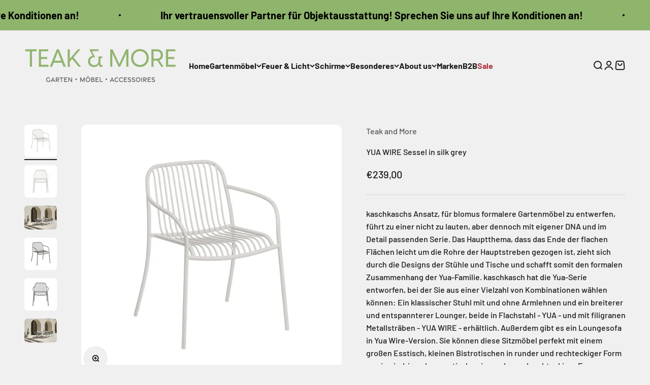

--- FILE ---
content_type: text/html; charset=utf-8
request_url: https://www.teak-and-more.de/products/yua-wire-sessel-in-granite-grey
body_size: 64722
content:
<!doctype html>

<html class="no-js" lang="de" dir="ltr">
  <head>
    <meta charset="utf-8">
    <meta name="viewport" content="width=device-width, initial-scale=1.0, height=device-height, minimum-scale=1.0, maximum-scale=1.0">
    <meta name="theme-color" content="#f0f0f0">

    <title>YUA WIRE Sessel in silk grey</title><meta name="description" content="kaschkaschs Ansatz, für blomus formalere Gartenmöbel zu entwerfen, führt zu einer nicht zu lauten, aber dennoch mit eigener DNA und im Detail passenden Serie. Das Hauptthema, dass das Ende der flachen Flächen leicht um die Rohre der Hauptstreben gezogen ist, zieht sich durch die Designs der Stühle und Tische und schaff"><link rel="canonical" href="https://www.teak-and-more.de/products/yua-wire-sessel-in-granite-grey"><link rel="shortcut icon" href="//www.teak-and-more.de/cdn/shop/files/265051819_187429310577823_9134534139709249298_n.jpg?v=1709190318&width=96">
      <link rel="apple-touch-icon" href="//www.teak-and-more.de/cdn/shop/files/265051819_187429310577823_9134534139709249298_n.jpg?v=1709190318&width=180"><link rel="preconnect" href="https://cdn.shopify.com">
    <link rel="preconnect" href="https://fonts.shopifycdn.com" crossorigin>
    <link rel="dns-prefetch" href="https://productreviews.shopifycdn.com"><link rel="preload" href="//www.teak-and-more.de/cdn/fonts/barlow/barlow_n7.691d1d11f150e857dcbc1c10ef03d825bc378d81.woff2" as="font" type="font/woff2" crossorigin><link rel="preload" href="//www.teak-and-more.de/cdn/fonts/barlow/barlow_n5.a193a1990790eba0cc5cca569d23799830e90f07.woff2" as="font" type="font/woff2" crossorigin><meta property="og:type" content="product">
  <meta property="og:title" content="YUA WIRE Sessel  in silk grey">
  <meta property="product:price:amount" content="239,00">
  <meta property="product:price:currency" content="EUR"><meta property="og:image" content="http://www.teak-and-more.de/cdn/shop/files/62178article06jpg.jpg?v=1742987042&width=2048">
  <meta property="og:image:secure_url" content="https://www.teak-and-more.de/cdn/shop/files/62178article06jpg.jpg?v=1742987042&width=2048">
  <meta property="og:image:width" content="2000">
  <meta property="og:image:height" content="2000"><meta property="og:description" content="kaschkaschs Ansatz, für blomus formalere Gartenmöbel zu entwerfen, führt zu einer nicht zu lauten, aber dennoch mit eigener DNA und im Detail passenden Serie. Das Hauptthema, dass das Ende der flachen Flächen leicht um die Rohre der Hauptstreben gezogen ist, zieht sich durch die Designs der Stühle und Tische und schaff"><meta property="og:url" content="https://www.teak-and-more.de/products/yua-wire-sessel-in-granite-grey">
<meta property="og:site_name" content="Teak and More "><meta name="twitter:card" content="summary"><meta name="twitter:title" content="YUA WIRE Sessel  in silk grey">
  <meta name="twitter:description" content="kaschkaschs Ansatz, für blomus formalere Gartenmöbel zu entwerfen, führt zu einer nicht zu lauten, aber dennoch mit eigener DNA und im Detail passenden Serie. Das Hauptthema, dass das Ende der flachen Flächen leicht um die Rohre der Hauptstreben gezogen ist, zieht sich durch die Designs der Stühle und Tische und schafft somit den formalen Zusammenhang der Yua-Familie. kaschkasch hat die Yua-Serie entworfen, bei der Sie aus einer Vielzahl von Kombinationen wählen können: Ein klassischer Stuhl mit und ohne Armlehnen und ein breiterer und entspannterer Lounger, beide in Flachstahl - YUA - und mit filigranen Metallsträben - YUA WIRE - erhältlich. Außerdem gibt es ein Loungesofa in Yua Wire-Version. Sie können diese Sitzmöbel perfekt mit einem großen Esstisch, kleinen Bistrotischen in runder und rechteckiger Form sowie niedrigen Loungetischen in runder und rechteckiger Form kombinieren. Alle diese Varianten sind in einem hellen"><meta name="twitter:image" content="https://www.teak-and-more.de/cdn/shop/files/62178article06jpg.jpg?crop=center&height=1200&v=1742987042&width=1200">
  <meta name="twitter:image:alt" content="">
  <script type="application/ld+json">
  {
    "@context": "https://schema.org",
    "@type": "Product",
    "productID": 8396077236490,
    "offers": [{
          "@type": "Offer",
          "name": "YUA WIRE Sessel  in silk grey",
          "availability":"https://schema.org/InStock",
          "price": 239.0,
          "priceCurrency": "EUR",
          "priceValidUntil": "2026-02-03","sku": "201970","url": "https://www.teak-and-more.de/products/yua-wire-sessel-in-granite-grey?variant=45078759178506"
        }
],"brand": {
      "@type": "Brand",
      "name": "Teak and More"
    },
    "name": "YUA WIRE Sessel  in silk grey",
    "description": "kaschkaschs Ansatz, für blomus formalere Gartenmöbel zu entwerfen, führt zu einer nicht zu lauten, aber dennoch mit eigener DNA und im Detail passenden Serie.\r\nDas Hauptthema, dass das Ende der flachen Flächen leicht um die Rohre der Hauptstreben gezogen ist, zieht sich durch die Designs der Stühle und Tische und schafft somit den formalen Zusammenhang der Yua-Familie. kaschkasch hat die Yua-Serie entworfen, bei der Sie aus einer Vielzahl von Kombinationen wählen können: Ein klassischer Stuhl mit und ohne Armlehnen und ein breiterer und entspannterer Lounger, beide in Flachstahl - YUA - und mit filigranen Metallsträben - YUA WIRE - erhältlich. Außerdem gibt es ein Loungesofa in Yua Wire-Version. Sie können diese Sitzmöbel perfekt mit einem großen Esstisch, kleinen Bistrotischen in runder und rechteckiger Form sowie niedrigen Loungetischen in runder und rechteckiger Form kombinieren. Alle diese Varianten sind in einem hellen Silk Gray und einem dunkleren Granite Gray erhältlich.",
    "category": "",
    "url": "https://www.teak-and-more.de/products/yua-wire-sessel-in-granite-grey",
    "sku": "201970","weight": {
        "@type": "QuantitativeValue",
        "unitCode": "kg",
        "value": 0.0
      },"image": {
      "@type": "ImageObject",
      "url": "https://www.teak-and-more.de/cdn/shop/files/62178article06jpg.jpg?v=1742987042&width=1024",
      "image": "https://www.teak-and-more.de/cdn/shop/files/62178article06jpg.jpg?v=1742987042&width=1024",
      "name": "",
      "width": "1024",
      "height": "1024"
    }
  }
  </script>



  <script type="application/ld+json">
  {
    "@context": "https://schema.org",
    "@type": "BreadcrumbList",
  "itemListElement": [{
      "@type": "ListItem",
      "position": 1,
      "name": "Home",
      "item": "https://www.teak-and-more.de"
    },{
          "@type": "ListItem",
          "position": 2,
          "name": "YUA WIRE Sessel  in silk grey",
          "item": "https://www.teak-and-more.de/products/yua-wire-sessel-in-granite-grey"
        }]
  }
  </script>

<style>/* Typography (heading) */
  @font-face {
  font-family: Barlow;
  font-weight: 700;
  font-style: normal;
  font-display: fallback;
  src: url("//www.teak-and-more.de/cdn/fonts/barlow/barlow_n7.691d1d11f150e857dcbc1c10ef03d825bc378d81.woff2") format("woff2"),
       url("//www.teak-and-more.de/cdn/fonts/barlow/barlow_n7.4fdbb1cb7da0e2c2f88492243ffa2b4f91924840.woff") format("woff");
}

@font-face {
  font-family: Barlow;
  font-weight: 700;
  font-style: italic;
  font-display: fallback;
  src: url("//www.teak-and-more.de/cdn/fonts/barlow/barlow_i7.50e19d6cc2ba5146fa437a5a7443c76d5d730103.woff2") format("woff2"),
       url("//www.teak-and-more.de/cdn/fonts/barlow/barlow_i7.47e9f98f1b094d912e6fd631cc3fe93d9f40964f.woff") format("woff");
}

/* Typography (body) */
  @font-face {
  font-family: Barlow;
  font-weight: 500;
  font-style: normal;
  font-display: fallback;
  src: url("//www.teak-and-more.de/cdn/fonts/barlow/barlow_n5.a193a1990790eba0cc5cca569d23799830e90f07.woff2") format("woff2"),
       url("//www.teak-and-more.de/cdn/fonts/barlow/barlow_n5.ae31c82169b1dc0715609b8cc6a610b917808358.woff") format("woff");
}

@font-face {
  font-family: Barlow;
  font-weight: 500;
  font-style: italic;
  font-display: fallback;
  src: url("//www.teak-and-more.de/cdn/fonts/barlow/barlow_i5.714d58286997b65cd479af615cfa9bb0a117a573.woff2") format("woff2"),
       url("//www.teak-and-more.de/cdn/fonts/barlow/barlow_i5.0120f77e6447d3b5df4bbec8ad8c2d029d87fb21.woff") format("woff");
}

@font-face {
  font-family: Barlow;
  font-weight: 700;
  font-style: normal;
  font-display: fallback;
  src: url("//www.teak-and-more.de/cdn/fonts/barlow/barlow_n7.691d1d11f150e857dcbc1c10ef03d825bc378d81.woff2") format("woff2"),
       url("//www.teak-and-more.de/cdn/fonts/barlow/barlow_n7.4fdbb1cb7da0e2c2f88492243ffa2b4f91924840.woff") format("woff");
}

@font-face {
  font-family: Barlow;
  font-weight: 700;
  font-style: italic;
  font-display: fallback;
  src: url("//www.teak-and-more.de/cdn/fonts/barlow/barlow_i7.50e19d6cc2ba5146fa437a5a7443c76d5d730103.woff2") format("woff2"),
       url("//www.teak-and-more.de/cdn/fonts/barlow/barlow_i7.47e9f98f1b094d912e6fd631cc3fe93d9f40964f.woff") format("woff");
}

:root {
    /**
     * ---------------------------------------------------------------------
     * SPACING VARIABLES
     *
     * We are using a spacing inspired from frameworks like Tailwind CSS.
     * ---------------------------------------------------------------------
     */
    --spacing-0-5: 0.125rem; /* 2px */
    --spacing-1: 0.25rem; /* 4px */
    --spacing-1-5: 0.375rem; /* 6px */
    --spacing-2: 0.5rem; /* 8px */
    --spacing-2-5: 0.625rem; /* 10px */
    --spacing-3: 0.75rem; /* 12px */
    --spacing-3-5: 0.875rem; /* 14px */
    --spacing-4: 1rem; /* 16px */
    --spacing-4-5: 1.125rem; /* 18px */
    --spacing-5: 1.25rem; /* 20px */
    --spacing-5-5: 1.375rem; /* 22px */
    --spacing-6: 1.5rem; /* 24px */
    --spacing-6-5: 1.625rem; /* 26px */
    --spacing-7: 1.75rem; /* 28px */
    --spacing-7-5: 1.875rem; /* 30px */
    --spacing-8: 2rem; /* 32px */
    --spacing-8-5: 2.125rem; /* 34px */
    --spacing-9: 2.25rem; /* 36px */
    --spacing-9-5: 2.375rem; /* 38px */
    --spacing-10: 2.5rem; /* 40px */
    --spacing-11: 2.75rem; /* 44px */
    --spacing-12: 3rem; /* 48px */
    --spacing-14: 3.5rem; /* 56px */
    --spacing-16: 4rem; /* 64px */
    --spacing-18: 4.5rem; /* 72px */
    --spacing-20: 5rem; /* 80px */
    --spacing-24: 6rem; /* 96px */
    --spacing-28: 7rem; /* 112px */
    --spacing-32: 8rem; /* 128px */
    --spacing-36: 9rem; /* 144px */
    --spacing-40: 10rem; /* 160px */
    --spacing-44: 11rem; /* 176px */
    --spacing-48: 12rem; /* 192px */
    --spacing-52: 13rem; /* 208px */
    --spacing-56: 14rem; /* 224px */
    --spacing-60: 15rem; /* 240px */
    --spacing-64: 16rem; /* 256px */
    --spacing-72: 18rem; /* 288px */
    --spacing-80: 20rem; /* 320px */
    --spacing-96: 24rem; /* 384px */

    /* Container */
    --container-max-width: 1600px;
    --container-narrow-max-width: 1350px;
    --container-gutter: var(--spacing-5);
    --section-outer-spacing-block: var(--spacing-12);
    --section-inner-max-spacing-block: var(--spacing-10);
    --section-inner-spacing-inline: var(--container-gutter);
    --section-stack-spacing-block: var(--spacing-8);

    /* Grid gutter */
    --grid-gutter: var(--spacing-5);

    /* Product list settings */
    --product-list-row-gap: var(--spacing-8);
    --product-list-column-gap: var(--grid-gutter);

    /* Form settings */
    --input-gap: var(--spacing-2);
    --input-height: 2.625rem;
    --input-padding-inline: var(--spacing-4);

    /* Other sizes */
    --sticky-area-height: calc(var(--sticky-announcement-bar-enabled, 0) * var(--announcement-bar-height, 0px) + var(--sticky-header-enabled, 0) * var(--header-height, 0px));

    /* RTL support */
    --transform-logical-flip: 1;
    --transform-origin-start: left;
    --transform-origin-end: right;

    /**
     * ---------------------------------------------------------------------
     * TYPOGRAPHY
     * ---------------------------------------------------------------------
     */

    /* Font properties */
    --heading-font-family: Barlow, sans-serif;
    --heading-font-weight: 700;
    --heading-font-style: normal;
    --heading-text-transform: normal;
    --heading-letter-spacing: -0.02em;
    --text-font-family: Barlow, sans-serif;
    --text-font-weight: 500;
    --text-font-style: normal;
    --text-letter-spacing: 0.0em;

    /* Font sizes */
    --text-h0: 3rem;
    --text-h1: 2.5rem;
    --text-h2: 2rem;
    --text-h3: 1.5rem;
    --text-h4: 1.375rem;
    --text-h5: 1.125rem;
    --text-h6: 1rem;
    --text-xs: 0.6875rem;
    --text-sm: 0.75rem;
    --text-base: 0.875rem;
    --text-lg: 1.125rem;

    /**
     * ---------------------------------------------------------------------
     * COLORS
     * ---------------------------------------------------------------------
     */

    /* Color settings */--accent: 26 26 26;
    --text-primary: 26 26 26;
    --background-primary: 240 240 240;
    --dialog-background: 255 255 255;
    --border-color: var(--text-color, var(--text-primary)) / 0.12;

    /* Button colors */
    --button-background-primary: 26 26 26;
    --button-text-primary: 255 255 255;
    --button-background-secondary: 145 181 110;
    --button-text-secondary: 26 26 26;

    /* Status colors */
    --success-background: 224 244 232;
    --success-text: 0 163 65;
    --warning-background: 242 246 238;
    --warning-text: 145 181 110;
    --error-background: 254 231 231;
    --error-text: 248 58 58;

    /* Product colors */
    --on-sale-text: 248 58 58;
    --on-sale-badge-background: 248 58 58;
    --on-sale-badge-text: 255 255 255;
    --sold-out-badge-background: 0 0 0;
    --sold-out-badge-text: 255 255 255;
    --primary-badge-background: 128 60 238;
    --primary-badge-text: 255 255 255;
    --star-color: 255 183 74;
    --product-card-background: 255 255 255;
    --product-card-text: 26 26 26;

    /* Header colors */
    --header-background: 240 240 240;
    --header-text: 26 26 26;

    /* Footer colors */
    --footer-background: 255 255 255;
    --footer-text: 26 26 26;

    /* Rounded variables (used for border radius) */
    --rounded-xs: 0.25rem;
    --rounded-sm: 0.375rem;
    --rounded: 0.75rem;
    --rounded-lg: 1.5rem;
    --rounded-full: 9999px;

    --rounded-button: 3.75rem;
    --rounded-input: 0.5rem;

    /* Box shadow */
    --shadow-sm: 0 2px 8px rgb(var(--text-primary) / 0.1);
    --shadow: 0 5px 15px rgb(var(--text-primary) / 0.1);
    --shadow-md: 0 5px 30px rgb(var(--text-primary) / 0.1);
    --shadow-block: 0px 18px 50px rgb(var(--text-primary) / 0.1);

    /**
     * ---------------------------------------------------------------------
     * OTHER
     * ---------------------------------------------------------------------
     */

    --cursor-close-svg-url: url(//www.teak-and-more.de/cdn/shop/t/7/assets/cursor-close.svg?v=147174565022153725511704464636);
    --cursor-zoom-in-svg-url: url(//www.teak-and-more.de/cdn/shop/t/7/assets/cursor-zoom-in.svg?v=154953035094101115921704464636);
    --cursor-zoom-out-svg-url: url(//www.teak-and-more.de/cdn/shop/t/7/assets/cursor-zoom-out.svg?v=16155520337305705181704464637);
    --checkmark-svg-url: url(//www.teak-and-more.de/cdn/shop/t/7/assets/checkmark.svg?v=77552481021870063511704464636);
  }

  [dir="rtl"]:root {
    /* RTL support */
    --transform-logical-flip: -1;
    --transform-origin-start: right;
    --transform-origin-end: left;
  }

  @media screen and (min-width: 700px) {
    :root {
      /* Typography (font size) */
      --text-h0: 4rem;
      --text-h1: 3rem;
      --text-h2: 2.5rem;
      --text-h3: 2rem;
      --text-h4: 1.625rem;
      --text-h5: 1.25rem;
      --text-h6: 1.125rem;

      --text-xs: 0.75rem;
      --text-sm: 0.875rem;
      --text-base: 1.0rem;
      --text-lg: 1.25rem;

      /* Spacing */
      --container-gutter: 2rem;
      --section-outer-spacing-block: var(--spacing-16);
      --section-inner-max-spacing-block: var(--spacing-12);
      --section-inner-spacing-inline: var(--spacing-12);
      --section-stack-spacing-block: var(--spacing-12);

      /* Grid gutter */
      --grid-gutter: var(--spacing-6);

      /* Product list settings */
      --product-list-row-gap: var(--spacing-12);

      /* Form settings */
      --input-gap: 1rem;
      --input-height: 3.125rem;
      --input-padding-inline: var(--spacing-5);
    }
  }

  @media screen and (min-width: 1000px) {
    :root {
      /* Spacing settings */
      --container-gutter: var(--spacing-12);
      --section-outer-spacing-block: var(--spacing-18);
      --section-inner-max-spacing-block: var(--spacing-16);
      --section-inner-spacing-inline: var(--spacing-16);
      --section-stack-spacing-block: var(--spacing-12);
    }
  }

  @media screen and (min-width: 1150px) {
    :root {
      /* Spacing settings */
      --container-gutter: var(--spacing-12);
      --section-outer-spacing-block: var(--spacing-20);
      --section-inner-max-spacing-block: var(--spacing-16);
      --section-inner-spacing-inline: var(--spacing-16);
      --section-stack-spacing-block: var(--spacing-12);
    }
  }

  @media screen and (min-width: 1400px) {
    :root {
      /* Typography (font size) */
      --text-h0: 5rem;
      --text-h1: 3.75rem;
      --text-h2: 3rem;
      --text-h3: 2.25rem;
      --text-h4: 2rem;
      --text-h5: 1.5rem;
      --text-h6: 1.25rem;

      --section-outer-spacing-block: var(--spacing-24);
      --section-inner-max-spacing-block: var(--spacing-18);
      --section-inner-spacing-inline: var(--spacing-18);
    }
  }

  @media screen and (min-width: 1600px) {
    :root {
      --section-outer-spacing-block: var(--spacing-24);
      --section-inner-max-spacing-block: var(--spacing-20);
      --section-inner-spacing-inline: var(--spacing-20);
    }
  }

  /**
   * ---------------------------------------------------------------------
   * LIQUID DEPENDANT CSS
   *
   * Our main CSS is Liquid free, but some very specific features depend on
   * theme settings, so we have them here
   * ---------------------------------------------------------------------
   */@media screen and (pointer: fine) {
        .button:not([disabled]):hover, .btn:not([disabled]):hover, .shopify-payment-button__button--unbranded:not([disabled]):hover {
          --button-background-opacity: 0.85;
        }

        .button--subdued:not([disabled]):hover {
          --button-background: var(--text-color) / .05 !important;
        }
      }</style><script>
  document.documentElement.classList.replace('no-js', 'js');

  // This allows to expose several variables to the global scope, to be used in scripts
  window.themeVariables = {
    settings: {
      showPageTransition: true,
      headingApparition: "none",
      pageType: "product",
      moneyFormat: "€{{amount_with_comma_separator}}",
      moneyWithCurrencyFormat: "€{{amount_with_comma_separator}} EUR",
      currencyCodeEnabled: false,
      cartType: "popover",
      showDiscount: true,
      discountMode: "saving"
    },

    strings: {
      accessibilityClose: "Schließen",
      accessibilityNext: "Vor",
      accessibilityPrevious: "Zurück",
      addToCartButton: "In den Warenkorb",
      soldOutButton: "Ausverkauft",
      preOrderButton: "Vorbestellen",
      unavailableButton: "Nicht verfügbar",
      closeGallery: "Galerie schließen",
      zoomGallery: "Bild vergrößern",
      errorGallery: "Bild kann nicht geladen werden",
      soldOutBadge: "Ausverkauft",
      discountBadge: "Spare @@",
      sku: "SKU:",
      searchNoResults: "Keine Treffer",
      addOrderNote: "Bestellhinweis hinzufügen",
      editOrderNote: "Bestellhinweis bearbeiten",
      shippingEstimatorNoResults: "Tut uns leid, aber wir verschicken leider nicht an deine Adresse.",
      shippingEstimatorOneResult: "Für deine Adresse gibt es einen Versandtarif:",
      shippingEstimatorMultipleResults: "Für deine Adresse gibt es mehrere Versandtarife:",
      shippingEstimatorError: "Beim Berechnen der Versandkosten ist ein Fehler aufgetreten:"
    },

    breakpoints: {
      'sm': 'screen and (min-width: 700px)',
      'md': 'screen and (min-width: 1000px)',
      'lg': 'screen and (min-width: 1150px)',
      'xl': 'screen and (min-width: 1400px)',

      'sm-max': 'screen and (max-width: 699px)',
      'md-max': 'screen and (max-width: 999px)',
      'lg-max': 'screen and (max-width: 1149px)',
      'xl-max': 'screen and (max-width: 1399px)'
    }
  };window.addEventListener('DOMContentLoaded', () => {
      const isReloaded = (window.performance.navigation && window.performance.navigation.type === 1) || window.performance.getEntriesByType('navigation').map((nav) => nav.type).includes('reload');

      if ('animate' in document.documentElement && window.matchMedia('(prefers-reduced-motion: no-preference)').matches && document.referrer.includes(location.host) && !isReloaded) {
        document.body.animate({opacity: [0, 1]}, {duration: 115, fill: 'forwards'});
      }
    });

    window.addEventListener('pageshow', (event) => {
      document.body.classList.remove('page-transition');

      if (event.persisted) {
        document.body.animate({opacity: [0, 1]}, {duration: 0, fill: 'forwards'});
      }
    });// For detecting native share
  document.documentElement.classList.add(`native-share--${navigator.share ? 'enabled' : 'disabled'}`);// We save the product ID in local storage to be eventually used for recently viewed section
    try {
      const recentlyViewedProducts = new Set(JSON.parse(localStorage.getItem('theme:recently-viewed-products') || '[]'));

      recentlyViewedProducts.delete(8396077236490); // Delete first to re-move the product
      recentlyViewedProducts.add(8396077236490);

      localStorage.setItem('theme:recently-viewed-products', JSON.stringify(Array.from(recentlyViewedProducts.values()).reverse()));
    } catch (e) {
      // Safari in private mode does not allow setting item, we silently fail
    }</script><script type="module" src="//www.teak-and-more.de/cdn/shop/t/7/assets/vendor.min.js?v=110209841862038618801704464620"></script>
    <script type="module" src="//www.teak-and-more.de/cdn/shop/t/7/assets/theme.js?v=51895544151900598481704464636"></script>
    <script type="module" src="//www.teak-and-more.de/cdn/shop/t/7/assets/sections.js?v=3295841048811379041704465060"></script>

    <script>window.performance && window.performance.mark && window.performance.mark('shopify.content_for_header.start');</script><meta name="facebook-domain-verification" content="hdbyfn6phwshwu2smxgcjdk9jde637">
<meta name="google-site-verification" content="Brz2wDsh0m_yqdTxBUCViss0lR9PdYnnZWqR3oxsLzI">
<meta id="shopify-digital-wallet" name="shopify-digital-wallet" content="/60416262326/digital_wallets/dialog">
<link rel="alternate" type="application/json+oembed" href="https://www.teak-and-more.de/products/yua-wire-sessel-in-granite-grey.oembed">
<script async="async" src="/checkouts/internal/preloads.js?locale=de-DE"></script>
<script id="shopify-features" type="application/json">{"accessToken":"064c9654263b10ca08a1a0e02c88c24c","betas":["rich-media-storefront-analytics"],"domain":"www.teak-and-more.de","predictiveSearch":true,"shopId":60416262326,"locale":"de"}</script>
<script>var Shopify = Shopify || {};
Shopify.shop = "teak-and-more.myshopify.com";
Shopify.locale = "de";
Shopify.currency = {"active":"EUR","rate":"1.0"};
Shopify.country = "DE";
Shopify.theme = {"name":"Impact","id":147144507658,"schema_name":"Impact","schema_version":"4.7.1","theme_store_id":1190,"role":"main"};
Shopify.theme.handle = "null";
Shopify.theme.style = {"id":null,"handle":null};
Shopify.cdnHost = "www.teak-and-more.de/cdn";
Shopify.routes = Shopify.routes || {};
Shopify.routes.root = "/";</script>
<script type="module">!function(o){(o.Shopify=o.Shopify||{}).modules=!0}(window);</script>
<script>!function(o){function n(){var o=[];function n(){o.push(Array.prototype.slice.apply(arguments))}return n.q=o,n}var t=o.Shopify=o.Shopify||{};t.loadFeatures=n(),t.autoloadFeatures=n()}(window);</script>
<script id="shop-js-analytics" type="application/json">{"pageType":"product"}</script>
<script defer="defer" async type="module" src="//www.teak-and-more.de/cdn/shopifycloud/shop-js/modules/v2/client.init-shop-cart-sync_e98Ab_XN.de.esm.js"></script>
<script defer="defer" async type="module" src="//www.teak-and-more.de/cdn/shopifycloud/shop-js/modules/v2/chunk.common_Pcw9EP95.esm.js"></script>
<script defer="defer" async type="module" src="//www.teak-and-more.de/cdn/shopifycloud/shop-js/modules/v2/chunk.modal_CzmY4ZhL.esm.js"></script>
<script type="module">
  await import("//www.teak-and-more.de/cdn/shopifycloud/shop-js/modules/v2/client.init-shop-cart-sync_e98Ab_XN.de.esm.js");
await import("//www.teak-and-more.de/cdn/shopifycloud/shop-js/modules/v2/chunk.common_Pcw9EP95.esm.js");
await import("//www.teak-and-more.de/cdn/shopifycloud/shop-js/modules/v2/chunk.modal_CzmY4ZhL.esm.js");

  window.Shopify.SignInWithShop?.initShopCartSync?.({"fedCMEnabled":true,"windoidEnabled":true});

</script>
<script>(function() {
  var isLoaded = false;
  function asyncLoad() {
    if (isLoaded) return;
    isLoaded = true;
    var urls = ["\/\/cdn.shopify.com\/proxy\/981d3514296c0d832caadd4d911eda9cd0aab0c030b8c0cddede74a505fb4007\/quotify.dev\/js\/widget.js?shop=teak-and-more.myshopify.com\u0026sp-cache-control=cHVibGljLCBtYXgtYWdlPTkwMA"];
    for (var i = 0; i < urls.length; i++) {
      var s = document.createElement('script');
      s.type = 'text/javascript';
      s.async = true;
      s.src = urls[i];
      var x = document.getElementsByTagName('script')[0];
      x.parentNode.insertBefore(s, x);
    }
  };
  if(window.attachEvent) {
    window.attachEvent('onload', asyncLoad);
  } else {
    window.addEventListener('load', asyncLoad, false);
  }
})();</script>
<script id="__st">var __st={"a":60416262326,"offset":3600,"reqid":"7dcde252-fbc7-4505-bf47-a403d3db8860-1769254204","pageurl":"www.teak-and-more.de\/products\/yua-wire-sessel-in-granite-grey","u":"aba95ecdb51b","p":"product","rtyp":"product","rid":8396077236490};</script>
<script>window.ShopifyPaypalV4VisibilityTracking = true;</script>
<script id="captcha-bootstrap">!function(){'use strict';const t='contact',e='account',n='new_comment',o=[[t,t],['blogs',n],['comments',n],[t,'customer']],c=[[e,'customer_login'],[e,'guest_login'],[e,'recover_customer_password'],[e,'create_customer']],r=t=>t.map((([t,e])=>`form[action*='/${t}']:not([data-nocaptcha='true']) input[name='form_type'][value='${e}']`)).join(','),a=t=>()=>t?[...document.querySelectorAll(t)].map((t=>t.form)):[];function s(){const t=[...o],e=r(t);return a(e)}const i='password',u='form_key',d=['recaptcha-v3-token','g-recaptcha-response','h-captcha-response',i],f=()=>{try{return window.sessionStorage}catch{return}},m='__shopify_v',_=t=>t.elements[u];function p(t,e,n=!1){try{const o=window.sessionStorage,c=JSON.parse(o.getItem(e)),{data:r}=function(t){const{data:e,action:n}=t;return t[m]||n?{data:e,action:n}:{data:t,action:n}}(c);for(const[e,n]of Object.entries(r))t.elements[e]&&(t.elements[e].value=n);n&&o.removeItem(e)}catch(o){console.error('form repopulation failed',{error:o})}}const l='form_type',E='cptcha';function T(t){t.dataset[E]=!0}const w=window,h=w.document,L='Shopify',v='ce_forms',y='captcha';let A=!1;((t,e)=>{const n=(g='f06e6c50-85a8-45c8-87d0-21a2b65856fe',I='https://cdn.shopify.com/shopifycloud/storefront-forms-hcaptcha/ce_storefront_forms_captcha_hcaptcha.v1.5.2.iife.js',D={infoText:'Durch hCaptcha geschützt',privacyText:'Datenschutz',termsText:'Allgemeine Geschäftsbedingungen'},(t,e,n)=>{const o=w[L][v],c=o.bindForm;if(c)return c(t,g,e,D).then(n);var r;o.q.push([[t,g,e,D],n]),r=I,A||(h.body.append(Object.assign(h.createElement('script'),{id:'captcha-provider',async:!0,src:r})),A=!0)});var g,I,D;w[L]=w[L]||{},w[L][v]=w[L][v]||{},w[L][v].q=[],w[L][y]=w[L][y]||{},w[L][y].protect=function(t,e){n(t,void 0,e),T(t)},Object.freeze(w[L][y]),function(t,e,n,w,h,L){const[v,y,A,g]=function(t,e,n){const i=e?o:[],u=t?c:[],d=[...i,...u],f=r(d),m=r(i),_=r(d.filter((([t,e])=>n.includes(e))));return[a(f),a(m),a(_),s()]}(w,h,L),I=t=>{const e=t.target;return e instanceof HTMLFormElement?e:e&&e.form},D=t=>v().includes(t);t.addEventListener('submit',(t=>{const e=I(t);if(!e)return;const n=D(e)&&!e.dataset.hcaptchaBound&&!e.dataset.recaptchaBound,o=_(e),c=g().includes(e)&&(!o||!o.value);(n||c)&&t.preventDefault(),c&&!n&&(function(t){try{if(!f())return;!function(t){const e=f();if(!e)return;const n=_(t);if(!n)return;const o=n.value;o&&e.removeItem(o)}(t);const e=Array.from(Array(32),(()=>Math.random().toString(36)[2])).join('');!function(t,e){_(t)||t.append(Object.assign(document.createElement('input'),{type:'hidden',name:u})),t.elements[u].value=e}(t,e),function(t,e){const n=f();if(!n)return;const o=[...t.querySelectorAll(`input[type='${i}']`)].map((({name:t})=>t)),c=[...d,...o],r={};for(const[a,s]of new FormData(t).entries())c.includes(a)||(r[a]=s);n.setItem(e,JSON.stringify({[m]:1,action:t.action,data:r}))}(t,e)}catch(e){console.error('failed to persist form',e)}}(e),e.submit())}));const S=(t,e)=>{t&&!t.dataset[E]&&(n(t,e.some((e=>e===t))),T(t))};for(const o of['focusin','change'])t.addEventListener(o,(t=>{const e=I(t);D(e)&&S(e,y())}));const B=e.get('form_key'),M=e.get(l),P=B&&M;t.addEventListener('DOMContentLoaded',(()=>{const t=y();if(P)for(const e of t)e.elements[l].value===M&&p(e,B);[...new Set([...A(),...v().filter((t=>'true'===t.dataset.shopifyCaptcha))])].forEach((e=>S(e,t)))}))}(h,new URLSearchParams(w.location.search),n,t,e,['guest_login'])})(!0,!0)}();</script>
<script integrity="sha256-4kQ18oKyAcykRKYeNunJcIwy7WH5gtpwJnB7kiuLZ1E=" data-source-attribution="shopify.loadfeatures" defer="defer" src="//www.teak-and-more.de/cdn/shopifycloud/storefront/assets/storefront/load_feature-a0a9edcb.js" crossorigin="anonymous"></script>
<script data-source-attribution="shopify.dynamic_checkout.dynamic.init">var Shopify=Shopify||{};Shopify.PaymentButton=Shopify.PaymentButton||{isStorefrontPortableWallets:!0,init:function(){window.Shopify.PaymentButton.init=function(){};var t=document.createElement("script");t.src="https://www.teak-and-more.de/cdn/shopifycloud/portable-wallets/latest/portable-wallets.de.js",t.type="module",document.head.appendChild(t)}};
</script>
<script data-source-attribution="shopify.dynamic_checkout.buyer_consent">
  function portableWalletsHideBuyerConsent(e){var t=document.getElementById("shopify-buyer-consent"),n=document.getElementById("shopify-subscription-policy-button");t&&n&&(t.classList.add("hidden"),t.setAttribute("aria-hidden","true"),n.removeEventListener("click",e))}function portableWalletsShowBuyerConsent(e){var t=document.getElementById("shopify-buyer-consent"),n=document.getElementById("shopify-subscription-policy-button");t&&n&&(t.classList.remove("hidden"),t.removeAttribute("aria-hidden"),n.addEventListener("click",e))}window.Shopify?.PaymentButton&&(window.Shopify.PaymentButton.hideBuyerConsent=portableWalletsHideBuyerConsent,window.Shopify.PaymentButton.showBuyerConsent=portableWalletsShowBuyerConsent);
</script>
<script data-source-attribution="shopify.dynamic_checkout.cart.bootstrap">document.addEventListener("DOMContentLoaded",(function(){function t(){return document.querySelector("shopify-accelerated-checkout-cart, shopify-accelerated-checkout")}if(t())Shopify.PaymentButton.init();else{new MutationObserver((function(e,n){t()&&(Shopify.PaymentButton.init(),n.disconnect())})).observe(document.body,{childList:!0,subtree:!0})}}));
</script>

<script>window.performance && window.performance.mark && window.performance.mark('shopify.content_for_header.end');</script>
<link href="//www.teak-and-more.de/cdn/shop/t/7/assets/theme.css?v=154541883698659170721704464620" rel="stylesheet" type="text/css" media="all" /><!-- BEGIN app block: shopify://apps/complianz-gdpr-cookie-consent/blocks/bc-block/e49729f0-d37d-4e24-ac65-e0e2f472ac27 -->

    
    
<link id='complianz-css' rel="stylesheet" href=https://cdn.shopify.com/extensions/019be05e-f673-7a8f-bd4e-ed0da9930f96/gdpr-legal-cookie-75/assets/complainz.css media="print" onload="this.media='all'">
    <style>
        #Compliance-iframe.Compliance-iframe-branded > div.purposes-header,
        #Compliance-iframe.Compliance-iframe-branded > div.cmplc-cmp-header,
        #purposes-container > div.purposes-header,
        #Compliance-cs-banner .Compliance-cs-brand {
            background-color: #FFFFFF !important;
            color: #0A0A0A!important;
        }
        #Compliance-iframe.Compliance-iframe-branded .purposes-header .cmplc-btn-cp ,
        #Compliance-iframe.Compliance-iframe-branded .purposes-header .cmplc-btn-cp:hover,
        #Compliance-iframe.Compliance-iframe-branded .purposes-header .cmplc-btn-back:hover  {
            background-color: #ffffff !important;
            opacity: 1 !important;
        }
        #Compliance-cs-banner .cmplc-toggle .cmplc-toggle-label {
            color: #FFFFFF!important;
        }
        #Compliance-iframe.Compliance-iframe-branded .purposes-header .cmplc-btn-cp:hover,
        #Compliance-iframe.Compliance-iframe-branded .purposes-header .cmplc-btn-back:hover {
            background-color: #0A0A0A!important;
            color: #FFFFFF!important;
        }
        #Compliance-cs-banner #Compliance-cs-title {
            font-size: 14px !important;
        }
        #Compliance-cs-banner .Compliance-cs-content,
        #Compliance-cs-title,
        .cmplc-toggle-checkbox.granular-control-checkbox span {
            background-color: #FFFFFF !important;
            color: #0A0A0A !important;
            font-size: 14px !important;
        }
        #Compliance-cs-banner .Compliance-cs-close-btn {
            font-size: 14px !important;
            background-color: #FFFFFF !important;
        }
        #Compliance-cs-banner .Compliance-cs-opt-group {
            color: #FFFFFF !important;
        }
        #Compliance-cs-banner .Compliance-cs-opt-group button,
        .Compliance-alert button.Compliance-button-cancel {
            background-color: #007BBC!important;
            color: #FFFFFF!important;
        }
        #Compliance-cs-banner .Compliance-cs-opt-group button.Compliance-cs-accept-btn,
        #Compliance-cs-banner .Compliance-cs-opt-group button.Compliance-cs-btn-primary,
        .Compliance-alert button.Compliance-button-confirm {
            background-color: #007BBC !important;
            color: #FFFFFF !important;
        }
        #Compliance-cs-banner .Compliance-cs-opt-group button.Compliance-cs-reject-btn {
            background-color: #007BBC!important;
            color: #FFFFFF!important;
        }

        #Compliance-cs-banner .Compliance-banner-content button {
            cursor: pointer !important;
            color: currentColor !important;
            text-decoration: underline !important;
            border: none !important;
            background-color: transparent !important;
            font-size: 100% !important;
            padding: 0 !important;
        }

        #Compliance-cs-banner .Compliance-cs-opt-group button {
            border-radius: 4px !important;
            padding-block: 10px !important;
        }
        @media (min-width: 640px) {
            #Compliance-cs-banner.Compliance-cs-default-floating:not(.Compliance-cs-top):not(.Compliance-cs-center) .Compliance-cs-container, #Compliance-cs-banner.Compliance-cs-default-floating:not(.Compliance-cs-bottom):not(.Compliance-cs-center) .Compliance-cs-container, #Compliance-cs-banner.Compliance-cs-default-floating.Compliance-cs-center:not(.Compliance-cs-top):not(.Compliance-cs-bottom) .Compliance-cs-container {
                width: 560px !important;
            }
            #Compliance-cs-banner.Compliance-cs-default-floating:not(.Compliance-cs-top):not(.Compliance-cs-center) .Compliance-cs-opt-group, #Compliance-cs-banner.Compliance-cs-default-floating:not(.Compliance-cs-bottom):not(.Compliance-cs-center) .Compliance-cs-opt-group, #Compliance-cs-banner.Compliance-cs-default-floating.Compliance-cs-center:not(.Compliance-cs-top):not(.Compliance-cs-bottom) .Compliance-cs-opt-group {
                flex-direction: row !important;
            }
            #Compliance-cs-banner .Compliance-cs-opt-group button:not(:last-of-type),
            #Compliance-cs-banner .Compliance-cs-opt-group button {
                margin-right: 4px !important;
            }
            #Compliance-cs-banner .Compliance-cs-container .Compliance-cs-brand {
                position: absolute !important;
                inset-block-start: 6px;
            }
        }
        #Compliance-cs-banner.Compliance-cs-default-floating:not(.Compliance-cs-top):not(.Compliance-cs-center) .Compliance-cs-opt-group > div, #Compliance-cs-banner.Compliance-cs-default-floating:not(.Compliance-cs-bottom):not(.Compliance-cs-center) .Compliance-cs-opt-group > div, #Compliance-cs-banner.Compliance-cs-default-floating.Compliance-cs-center:not(.Compliance-cs-top):not(.Compliance-cs-bottom) .Compliance-cs-opt-group > div {
            flex-direction: row-reverse;
            width: 100% !important;
        }

        .Compliance-cs-brand-badge-outer, .Compliance-cs-brand-badge, #Compliance-cs-banner.Compliance-cs-default-floating.Compliance-cs-bottom .Compliance-cs-brand-badge-outer,
        #Compliance-cs-banner.Compliance-cs-default.Compliance-cs-bottom .Compliance-cs-brand-badge-outer,
        #Compliance-cs-banner.Compliance-cs-default:not(.Compliance-cs-left) .Compliance-cs-brand-badge-outer,
        #Compliance-cs-banner.Compliance-cs-default-floating:not(.Compliance-cs-left) .Compliance-cs-brand-badge-outer {
            display: none !important
        }

        #Compliance-cs-banner:not(.Compliance-cs-top):not(.Compliance-cs-bottom) .Compliance-cs-container.Compliance-cs-themed {
            flex-direction: row !important;
        }

        #Compliance-cs-banner #Compliance-cs-title,
        #Compliance-cs-banner #Compliance-cs-custom-title {
            justify-self: center !important;
            font-size: 14px !important;
            font-family: -apple-system,sans-serif !important;
            margin-inline: auto !important;
            width: 55% !important;
            text-align: center;
            font-weight: 600;
            visibility: unset;
        }

        @media (max-width: 640px) {
            #Compliance-cs-banner #Compliance-cs-title,
            #Compliance-cs-banner #Compliance-cs-custom-title {
                display: block;
            }
        }

        #Compliance-cs-banner .Compliance-cs-brand img {
            max-width: 110px !important;
            min-height: 32px !important;
        }
        #Compliance-cs-banner .Compliance-cs-container .Compliance-cs-brand {
            background: none !important;
            padding: 0px !important;
            margin-block-start:10px !important;
            margin-inline-start:16px !important;
        }

        #Compliance-cs-banner .Compliance-cs-opt-group button {
            padding-inline: 4px !important;
        }

    </style>
    
    
    
    

    <script type="text/javascript">
        function loadScript(src) {
            return new Promise((resolve, reject) => {
                const s = document.createElement("script");
                s.src = src;
                s.charset = "UTF-8";
                s.onload = resolve;
                s.onerror = reject;
                document.head.appendChild(s);
            });
        }

        function filterGoogleConsentModeURLs(domainsArray) {
            const googleConsentModeComplianzURls = [
                // 197, # Google Tag Manager:
                {"domain":"s.www.googletagmanager.com", "path":""},
                {"domain":"www.tagmanager.google.com", "path":""},
                {"domain":"www.googletagmanager.com", "path":""},
                {"domain":"googletagmanager.com", "path":""},
                {"domain":"tagassistant.google.com", "path":""},
                {"domain":"tagmanager.google.com", "path":""},

                // 2110, # Google Analytics 4:
                {"domain":"www.analytics.google.com", "path":""},
                {"domain":"www.google-analytics.com", "path":""},
                {"domain":"ssl.google-analytics.com", "path":""},
                {"domain":"google-analytics.com", "path":""},
                {"domain":"analytics.google.com", "path":""},
                {"domain":"region1.google-analytics.com", "path":""},
                {"domain":"region1.analytics.google.com", "path":""},
                {"domain":"*.google-analytics.com", "path":""},
                {"domain":"www.googletagmanager.com", "path":"/gtag/js?id=G"},
                {"domain":"googletagmanager.com", "path":"/gtag/js?id=UA"},
                {"domain":"www.googletagmanager.com", "path":"/gtag/js?id=UA"},
                {"domain":"googletagmanager.com", "path":"/gtag/js?id=G"},

                // 177, # Google Ads conversion tracking:
                {"domain":"googlesyndication.com", "path":""},
                {"domain":"media.admob.com", "path":""},
                {"domain":"gmodules.com", "path":""},
                {"domain":"ad.ytsa.net", "path":""},
                {"domain":"dartmotif.net", "path":""},
                {"domain":"dmtry.com", "path":""},
                {"domain":"go.channelintelligence.com", "path":""},
                {"domain":"googleusercontent.com", "path":""},
                {"domain":"googlevideo.com", "path":""},
                {"domain":"gvt1.com", "path":""},
                {"domain":"links.channelintelligence.com", "path":""},
                {"domain":"obrasilinteirojoga.com.br", "path":""},
                {"domain":"pcdn.tcgmsrv.net", "path":""},
                {"domain":"rdr.tag.channelintelligence.com", "path":""},
                {"domain":"static.googleadsserving.cn", "path":""},
                {"domain":"studioapi.doubleclick.com", "path":""},
                {"domain":"teracent.net", "path":""},
                {"domain":"ttwbs.channelintelligence.com", "path":""},
                {"domain":"wtb.channelintelligence.com", "path":""},
                {"domain":"youknowbest.com", "path":""},
                {"domain":"doubleclick.net", "path":""},
                {"domain":"redirector.gvt1.com", "path":""},

                //116, # Google Ads Remarketing
                {"domain":"googlesyndication.com", "path":""},
                {"domain":"media.admob.com", "path":""},
                {"domain":"gmodules.com", "path":""},
                {"domain":"ad.ytsa.net", "path":""},
                {"domain":"dartmotif.net", "path":""},
                {"domain":"dmtry.com", "path":""},
                {"domain":"go.channelintelligence.com", "path":""},
                {"domain":"googleusercontent.com", "path":""},
                {"domain":"googlevideo.com", "path":""},
                {"domain":"gvt1.com", "path":""},
                {"domain":"links.channelintelligence.com", "path":""},
                {"domain":"obrasilinteirojoga.com.br", "path":""},
                {"domain":"pcdn.tcgmsrv.net", "path":""},
                {"domain":"rdr.tag.channelintelligence.com", "path":""},
                {"domain":"static.googleadsserving.cn", "path":""},
                {"domain":"studioapi.doubleclick.com", "path":""},
                {"domain":"teracent.net", "path":""},
                {"domain":"ttwbs.channelintelligence.com", "path":""},
                {"domain":"wtb.channelintelligence.com", "path":""},
                {"domain":"youknowbest.com", "path":""},
                {"domain":"doubleclick.net", "path":""},
                {"domain":"redirector.gvt1.com", "path":""}
            ];

            if (!Array.isArray(domainsArray)) { 
                return [];
            }

            const blockedPairs = new Map();
            for (const rule of googleConsentModeComplianzURls) {
                if (!blockedPairs.has(rule.domain)) {
                    blockedPairs.set(rule.domain, new Set());
                }
                blockedPairs.get(rule.domain).add(rule.path);
            }

            return domainsArray.filter(item => {
                const paths = blockedPairs.get(item.d);
                return !(paths && paths.has(item.p));
            });
        }

        function setupAutoblockingByDomain() {
            // autoblocking by domain
            const autoblockByDomainArray = [];
            const prefixID = '10000' // to not get mixed with real metis ids
            let cmpBlockerDomains = []
            let cmpCmplcVendorsPurposes = {}
            let counter = 1
            for (const object of autoblockByDomainArray) {
                cmpBlockerDomains.push({
                    d: object.d,
                    p: object.path,
                    v: prefixID + counter,
                });
                counter++;
            }
            
            counter = 1
            for (const object of autoblockByDomainArray) {
                cmpCmplcVendorsPurposes[prefixID + counter] = object?.p ?? '1';
                counter++;
            }

            Object.defineProperty(window, "cmp_cmplc_vendors_purposes", {
                get() {
                    return cmpCmplcVendorsPurposes;
                },
                set(value) {
                    cmpCmplcVendorsPurposes = { ...cmpCmplcVendorsPurposes, ...value };
                }
            });
            const basicGmc = true;


            Object.defineProperty(window, "cmp_importblockerdomains", {
                get() {
                    if (basicGmc) {
                        return filterGoogleConsentModeURLs(cmpBlockerDomains);
                    }
                    return cmpBlockerDomains;
                },
                set(value) {
                    cmpBlockerDomains = [ ...cmpBlockerDomains, ...value ];
                }
            });
        }

        function enforceRejectionRecovery() {
            const base = (window._cmplc = window._cmplc || {});
            const featuresHolder = {};

            function lockFlagOn(holder) {
                const desc = Object.getOwnPropertyDescriptor(holder, 'rejection_recovery');
                if (!desc) {
                    Object.defineProperty(holder, 'rejection_recovery', {
                        get() { return true; },
                        set(_) { /* ignore */ },
                        enumerable: true,
                        configurable: false
                    });
                }
                return holder;
            }

            Object.defineProperty(base, 'csFeatures', {
                configurable: false,
                enumerable: true,
                get() {
                    return featuresHolder;
                },
                set(obj) {
                    if (obj && typeof obj === 'object') {
                        Object.keys(obj).forEach(k => {
                            if (k !== 'rejection_recovery') {
                                featuresHolder[k] = obj[k];
                            }
                        });
                    }
                    // we lock it, it won't try to redefine
                    lockFlagOn(featuresHolder);
                }
            });

            // Ensure an object is exposed even if read early
            if (!('csFeatures' in base)) {
                base.csFeatures = {};
            } else {
                // If someone already set it synchronously, merge and lock now.
                base.csFeatures = base.csFeatures;
            }
        }

        function splitDomains(joinedString) {
            if (!joinedString) {
                return []; // empty string -> empty array
            }
            return joinedString.split(";");
        }

        function setupWhitelist() {
            // Whitelist by domain:
            const whitelistString = "";
            const whitelist_array = [...splitDomains(whitelistString)];
            if (Array.isArray(window?.cmp_block_ignoredomains)) {
                window.cmp_block_ignoredomains = [...whitelist_array, ...window.cmp_block_ignoredomains];
            }
        }

        async function initCompliance() {
            const currentCsConfiguration = {"siteId":4385836,"cookiePolicyIds":{"en":30891384},"banner":{"acceptButtonDisplay":true,"rejectButtonDisplay":true,"customizeButtonDisplay":true,"position":"float-center","backgroundOverlay":false,"fontSize":"14px","content":"","acceptButtonCaption":"","rejectButtonCaption":"","customizeButtonCaption":"","backgroundColor":"#FFFFFF","textColor":"#0A0A0A","acceptButtonColor":"#007BBC","acceptButtonCaptionColor":"#FFFFFF","rejectButtonColor":"#007BBC","rejectButtonCaptionColor":"#FFFFFF","customizeButtonColor":"#007BBC","customizeButtonCaptionColor":"#FFFFFF","logo":"data:image\/png;base64,iVBORw0KGgoAAAANSUhEUgAAAfQAAABpCAYAAADMWdGjAAAAAXNSR0IArs4c6QAAIABJREFUeF7sXQV4VFfafmfi7iEuxAgW3KU4bSmUulO3rZdu\/63stt12pcJWt751p9SAAsUpxR1CQgiQhLi7Z\/7nO\/[base64]\/3L2UOxunxunAa0dNejqaePvD+HukJ8O4X4hunu6B9jdV19\/[base64]\/uek9JHimPHot5tjV3QK6Aw3o0ZJENtsS7lfai35ekWyuul0n3jQcLf\/S5sdnvgJdZhzBhsfdjczYKyQAwgFbY9tpbMj5M5raS\/pouOKFRcQM8UnB+UPfc0rfx8t\/xJ7C19Dd08m1z7oWAJ1+YYBe74EZGUsQETjEKWOw1OjOk0twvOJHBWZQZDjGJC9GauQ8p42rvuUUNuc9wfaAYpEsFQHK6KSHkBA21eaBd9qAAbR0VKGy4SAqmg6ipaMSDW1FxhtZx0O6u5sPvD1CQIxiuO8A9AsaBR\/PULO978xx2mqbGOijxV\/iQPH7EoZTXHsdoQvBIgMbHZLD52B00n1wd\/O11fQZ+7vB0IVdJ19BftUKGNjADezMuel9cOHg\/8HfO7pPxmYwdKOxrQSFNRtR0XQItU25qGg+ZNK39B4yXg6sDjGFBFpC8XEPRahvBkL905EQch4iA4bAm99PfTEhYroLq9ejvr2I7f\/G1gI0tpWiqaMY3Qb+bhMvOIUh8TCm0\/HrIlTh9punmx9CfdIR6p+B2KCxiAkexxgwjiock6xNIZpybRVWrceOUy8ZHzXatG+hFdlS69gQ4gLHYXLGs9Dp3KDbcuyfhv0l7zDujm0ABhJn2+tcvjGvG7OFXXCmpb71FFYcXIT69mIj+DuLuNxBEQ4Px2hMTfkHBsZe5ZQuG1tPY+m++WjrquMPqh56XQ9\/SeqhYz\/rMCTqOkxKf9opY1BqlA7JxrwnkF36hdmfpS+GqWn\/wKDoKzU7UNzh5Ojf1lGNTXlP4mTNapNDLh2SuK\/HJSzG0IRb4Kb3cjqdhMvU9CI5dPpjHCn9DM0d5ejsaeK4ex7w2G6XvLZokHqdHu56PyZVSAyZhpGJ9yheVNpeWurJQ6+UZXsvQ3VrDrcqbPw8kJuAiqdbIKZnPI\/k8NmKHZypOUgv\/WOl32FT\/[base64]\/6L\/pFzubn9euyfhn0l7\/IDIeLy3KhWs9W4nfTwizFj4BJz8IABdS0FWH5oERraizTuVaE54wuZ22IBXrG4dMR38PEI07xv4ZCvP7oYuZXLxB1tyq0xDtUf147e0Kdc96a8xyWALpdaCBucAH1gtPbMDonu9hT+F3tJeiHj8M2XgUTXmZGXYErGPzRfIzUNkoixouEQNh97ggGf\/NKSM9ICA8BdWvy5ZD\/rQBe2v0c0JqX8DXGhk+Dp5mMmqlcznt7UUQLd5vZKfLf\/UjS2W5CSGDvUIcS7PxYM+xI+nmEav5x6MyvugixvOIBl+y+RNCTci2CgcOWIn50G6NR\/Q2shcsuWYXfRa1L4Yo8U0xc3CdYFyaU4YKVHmfm5FPefDsHeSRiT9DDiQibA2yNIYT+JL9LeUDiv7CesPfYA34RcNSPOTS55FMCcSXmMDykBvAWAM32Myucb7puBSal\/Q2RgFtz03prtOToHeeUrsOk4AXpTb0ij8ltR8kVAEO6bictHLRdPlvBCNyeUyvb7sJpe54F5gz9AbMgERU6LXujLD\/YRoJvMe1DUtZiU+gT0Gr36lF52tc3H8c2+i9Dd0yHp3fSgGTA99XlkxFzWZytjGdDFIUxNew4Do6\/WdEwk6j1S\/Bm2nfynBMyVOWQC84FRV2B8\/7\/wnLo2F5TaCbGDX7ES208+j0YjwylcOtL\/CheV0LL534Sz6q73wtCYmzE84Y6zRCdtQE7pUmw98Rw6uhtMSMPPg3+5Ez3igiZizqA34enur5aMTq9Hqpv1uYtR1rhXUYXkTEAnKcexsmU4XPo5alqO8TpZ+QXOMci29o0yUy0nnrRdTqLipvNBbPB4DIu9FTEh45xC6+NlP+GXY\/fzbYvAzUkVTPe8dAimonJLL2FLc9cx6dbg6OuQFX+bpvYz9ELfkPcYOvsM0MU9cF7qv5EZc7k5oHPXiFzf4pQV7UWj0QGjMHfw20ynqFToMPbZC93IY+rg4x6EaWn\/RlLErF7MzvKnwmuI+NNfjtyH\/OqV7JUmHgD5tzFB43Dh4PeNIianDErS6Jl6oZP4bt2xxejs4QzyrJW44EmYMWAJfD3DbVV1yt8Lqzbil2P3oaNLCy5evIyJURmX\/Ciy4m5yyrjtbZRAafOxvzJJkrX7hBn8ARibuBjDEm5n+r8zXYhB3Jr3dxwp\/xyku1YqpPd3xgu9pb0SW44\/hcLa9byYX967QEsC3h6S0lgU7dJf6O9SAy3TV7w1taoO3u6hGBl\/FwbHXQ96RGmpAjEHdCmDIsxZGK8pOHMoZasoi+u5r2g+AyIuxXkDntNM\/Xe8fHkfvtA5nCbJXbBXCi4c+gECvOOMJOF16CRyF3k\/NUSzRVTTvxuJbI3aVhql4z8i\/m6MSrrPonWmvS90qcipN3OO9M\/CvCH\/g5cFRsNeWlmqT+LlH\/dfi5LGHRabJH2Sv2cc5mS+3mfGcXJAVx5ab0XuppdKef1+bDj2KGpb8\/gOLV1SOkT4DcaFQ\/7HxLtnolQ3HcUPB69FO7N\/kIoILY2GE6tzOmh6PUmZN3MRq7d7MC4ZtgxBvklnYnpmfVY35eLrveezq1dvYgtgWjnQKwHTM15EdPCoMzp2OltHSr7ElvwnrI7DGYBe15yHTXlPoaRhmwoamKtmBHAngz13HVl2A+1MQiJ\/hVtr3Mh88ZciMYpZsbdiOL1mPYJEwJAYljkC9HJAVx6Rr2ckAr3jZXYYQs3O7haGVN09XejuaQV5\/5A3gmULc85wjF4\/gl0HnafMiKsxIe0xTTxvRB26vcy6NcbK2mrR\/QAM7HcNJqY+zlQIQjEaxbFZ6wy9wTUbm9FUTKRi70qq+HqEY9aA1xATMtbih2oAnQwlogJGwl1CBPtGYl47KWwmBkRrK+JWOiyVjdlYuo8sxaVrZa5vctN7YnzSoxgcu6hPXNj6AtClVCdL2dXZd6O0YTf\/a1MuXwBEIDpwNEjcH+KXyoGjppautncOXTa\/Hn8aOeXfSiqbvjLEsxHmk4YAdpm5oa2zFtUtR2W6OTkTSk1yc+8fMgtzhrxle0B9UIMkZZ\/[base64]\/FDdvR3lVv4rlicjfwR81d74OxSY9gcOx1Nt33bG1kNYDu7xmDcL9MzSRRbqRCjLkSsSETZcPTtXY2GzjfXfEgObJQH24bbXXeUf7DcP6QdxwWc9ALnXQg1kRzagA92CeFiaP9PCNUCG9sLSX3d73ek\/kLO7usPnwXTtSsZnjOjKNk1sQ97DIQxHFJIdMxe+CrcOsD16C+AnTal109nVh+4AaUNu3iVQ68rbvR0pUuRc6lJdArnonZo4JGmoG5I3vckfWtbNiPVdl\/QlNHOaATLNnN1VuRflk4L+M5Jj4TxJxkAkWxB46WfI39xe8wf12umHP2dC6uH\/Mb\/LwiZGfZkTH39pu6lpP4Yjepn9T65eqQHrYAMwaZG7v2diyWvhfWn\/5b23wCv+Tch8rmHCuibK4lLQG9omE\/1uU8gvr2fN5amz+\/soeVqdEXMCjyaqRHX4xQv3TmqUF+yMxlyWg0JrhnkWSnm7m6kgV2Wd1uHDz9AXd2jOpVUQokF+WLD4WU8PMxJe1ZFktCqdhzltQC+uT0v9rEClEV2YPu7nbmsrq34A0cq+JcaDlEM\/1\/7vjQ\/Rnqk4QLBn+AQJ+EXm0zNYCeHrkQE1OegIfeWxPcodUh3JGuO7sZunosaWLtm+Obm\/tb\/SA2YDTmD\/\/K7GK1rxfrLyw1gB7im4qLhnzGX3z29i6vb89G7l1PQFNbMb7ZS25rteKlLtgZKejTKXjEpSN+QJBPYm+7tvm9MwFdSmPSz24\/8TwOlX0KGAgsTHRs7A7ipEw+HuGYlvoPJEbMNBu\/2KbzX4MHT3+IrSeeMbtaxEEZ0D9sLqak\/d2qSuBE5WpsPv4kWjureIaFn6tkdrPSX0Zq1Pw+l0KYEriu5RS+YC90NSJfbg2JIZ6W9jzS+s3X7BVjc+MCIBHuxtzHcLzqRwuvY3krWgF6Q+sprD5yD6pas+VSUQsvZtrPKeFzMDz+bqMPvNr7R1qPAP5U1TocKf0EpQ17jG555m64UokqMCT6Bozr\/yjc3UTxrhr6mtaxDejkenuDxRe6+ZzNz\/Dx8p+wq\/BV1LeeYFJnufuk9NzomA3HiMS7HJmK8Rs1gD6g3+WYnPqU01znhMH0AaBzGyPGfzQWjOAA3VlFLaDPH\/Kp0YfX0bEoWaGrPWCO9EnW3FtPPItuA4kEOR2KnBXjNrb4ewNGxd2H0f0FFxFHelX3jTMBXTqC7OLPsb3gBV6sJvI1ov82d1h93EMwNe2fSI4w93N25hopUWvVoTtwsvYXBXcbqq2Dh94Xlw7\/zqgSsERxEp\/uPPkS9heTvYuyiHRswsMYkfQndYvmxFocoM+Q9GDbkIkqh\/imM9sPQT3ixCEam96e\/28cKHlfdXRJLQCdDOBWZ9+FssZ9EmmKkvU6N0wy6Bwedztigsey4FGOFNN9397ZgPzKFThw+j3UtZ2UHCYp4HF7lIqb3h1ZMbdhdPIDnETAQdWVbUAHrInc1cyd7CGK67Yzb4XmjjKTT+RMJqlyrx69vleeFo4Aupp5WKtjif5OB3QBYGICRmMB\/0LvzWSsbSS1gH7RkE\/5UHm9GUnffdve1YiNuY\/iRPUqycEj8OaCyUiNpgzQMwtX4rj9PEKxaPwupw\/UmYAuME7Ftbux\/PD1vHuaZYAgHeLklKeRGrXASqhUnvlx8FKyh6Bf7JyJOmnYSpOPh0XfhvFpf1Fs0nSvl9XtwfcHr+ACckjcv4SPUyMuxKxM8l0+s0XUoat5oYvqB1KVpIddjOkDX+qTCTBwyXsYOnChotXIKnsL6GRJv\/nY4zha\/o1NryId3JAWOR+TUp5UDHXNwa366GemdenLqoYj+CX3XtS3Ftgw2KRANL6YkfYSkhQYZbULZgvQ6d4aauWFbqkfpbnllnyDDcf\/z\/LQeCGENDCL2nlI66kB9Ix+l2OK5IXuSD9qvnE6oAuD0ArQrU3qXAX0qqZsrDx8qwK3aXuJ5w54C8mRs+06+LZbldfQEtCVRGrl9fvwc\/YdaO2sNhfjGkWUJLZ1R1bsLRiZeB88+KhQ9s5F6\/[base64]\/YtLW5zyMsqb9PAZYCqxhwPDYOzAyiQNzreeohg5Kdd7cnGL8NSetklvd3j4pW+Z2Yq0fCgX6yc4pEmMzERSp7QGRV+K8jH86OlTNvlMGdGre5MUu0xfTn7n5eOh8MXfgWywKnlC0XE+K6PVL9n0oqtsMEs8qF+WQpL0B9K7uVvx08AaUNe7huzSxAZEMZFD0tRiX\/GejKFjL+SvNt6bpGBNRVzYftgp+ZIQ1LvERDE+4zabR2pkGdOo\/t3Qp1uf92cIa81EXPWNxxcifZWJ3e+jtAnTNrg55Q+feC527\/L\/eNRfVrccklwDnm2w9wARXPdinP7scnamX1BLQTQ\/SmkN3Ir\/2Fx4M5IZwUheugVFXMaMT0jHacxidtBWNzb65hTcWtRBb+87Jx6BTmbmLQht\/tWc6RDtWEXRI1TIu4X6MSLrX2VOy2b51QBe8EjgRt6WAKVEBozAr8xWnJEHZkvskDpd\/bqKqEtLhKP9XmLS9gC7di7ml32F93mIuUQ2EXAyCHTb1wNEmOnAMZg54GQHe\/Yz0cRYzLl3Mk5VrsDHvUbQx1y+LGAhSBdwwdjt8HYjr0JcvdJoBJTz6bCclYRILd29Q\/gu6QwF\/z0gWx8E04Y7ae8QF6DavBMcqnHuADpTU7sQPh0xjoJvqJs3dmIwXkN4bU1L\/jowoik1tKvZ0jM6mX2kD6HJrVXrN7C14E3tOkwhZ0Blz9gFy63Y9kkKnMbcaP69+2kxIw1ase3\/ocOvEg6qDW+SXr8CaXAqbKbwqpWJ8A2alv4LUqIs0HL1jTVkTuUsD5nCtC1IG+R7m1Ce3Ylz\/R4z7Vu0Fa2nUpL8+Vkag+n8S9zTTsyN1ExNaEuvYA+jS8VJMga92zUVLV6Ux0pfA0AhJRmhfU7awGRkvITl8ppUXsLbeGcI4yQL+1+PP4FDppzbd99LDF2Ba5gt2G8j1NaC3dlThh\/1XydOvGjcI90L3dg\/H\/CGfsAxtjhQXoDtCNRXfnIuAvvLQrSioXW8ye+6C8fEIhadbAOrbyKDFckmPWMh8nKURhVSQU3UVbQBd7I6Ce1A2sh0FL\/DWx5YYFh3iAsdjSvqzZ02UNFOifbZjKhqMyUo48JLq8xYO\/RZRwcNt0ppEw78efwpHyj5Vjnmt0+Gq4WsQ4i+K+G026qQKll\/oXIcUg75Llo9AAHa59T6B26yMV5EQfp4mIy2p244NuY\/yyZu4vkQ1CPsXKCiTPLiMfO\/ZA+jSQe859Rp2Fv5H8ivhZS4PJjM0ahHGpz1uFuykt8yMWgJSTvKle+ahpYvsVSwXigkyb9BHiAzKUts0q9fXgN7eWY9VR+5EScNOkXk0cRGigDxzB77N8qk7QmcXoNu1BdRXPtcAnQJefH\/wMrR1cilTxcJdMgP7XQGd3h2HS7+wylH7uIfhqtG\/WAwMoZ7CyjW1BHQ6UMV1O7Am+z60dtUwS35RtSC\/XClwzCUjltnMcOfIIe0tTYTvVx68GQV1Gy02N7jfdZicQX7q1gtZjq85eg8f\/IR7oUvvpWCvRFw9doOtZvrk75Zf6BwrQ7G0y5sPsgQkpvOgfwueGvSzu94DV4z4BUG+jgf\/oPWngEQ\/7r+Ks8Xgi6nr58iYu3Gqdi2qWThh0+iD3EeOADpFNlxx5DZUNgp9KzOoxJxfP3YbsyZX3rPO886Q9ldQvQkrj1jLDUCSMmB4\/J0Ym0wqBPWlLwGd5tTe1YS1Rx9EYd16mReDlKn2cg\/B+QPfQkzwKIfsAlyArn797ap5bgG6gRnDbS94nkV6MgVz+vclWd+yOMarjt7F\/mseQUy8OJyZq11LQK9uzGZhXevbC03WXm4lTmEvp2e8YIwCx4DBDhceuzZWLyrvPLkEe4peV1B3iAZt14xab1PCsK\/wbewoWAKDhRSxszJeR2q\/CziAPMN0sPZCJ0Afl\/govD1DWKAcLuWtstidI7sOKRR4J50ilZknZRLcGq3pmEl9syXvKeRUfGO+kizUtxuSQ2djRuZLWLbnYom9inl1RwC9oHo91uU+gnZjUCilDaXDqPh7mZ\/3mV4\/io\/+4\/6rUdVCue2VGRuaQQzp+jNfsUvV1ZeATmOkx9DPh25DWZO5IaLA0JGq7pIsUYduL\/1dgN6LC9Lap+cSoJOoaH3uIzhVs87ExYcTFYb5pOOykT+wC\/HrPRegoe208ejJ9ZTcZRnqk4YrR692SljQ3gI6d4CA+pZCrDpyO2rYC0kUScrXXAcPN1\/MGvAKEkKn9mlUMUe2bWH1RvyScy86WFIJochdtjL7XYFJzEdVOQpXVeNRLD98I1ooSpzE3Uu4kMJ9B2HhiG\/gofdy6IXhyLysfWPNKI5277jEP2No\/M3YefJl7Ct+02r3QlrPcUl\/xpC4RTaHKuwlFmSJUnYYerCn8A3sKnyZj1kupT3HJEb4D8GMjCUI8InVFNCF\/neeehl7i6y7E\/p6RGLuoDfRL9C2+sUmEXpZgXTpewvfYjQzoNsi3SgvBqWzjgpSn1inrwGdVAjf7r0YzV0VioEGaH\/5e8XgyhGr4Onu59D5cQF6Lzecpc\/PFUCni6Cy6ShWHOIucVCiSRYHXLRqlubB3Zn\/EvYU2\/Y\/XjD4c8SEjtP8BWAvoCtxwBS5al3uwyisXWfMMsZJHORuReR+d+mwHxEeMNApzInWW7O5vQK\/HL2PTyTDxdsXAphwsff18HEPwIwBLzMGxbQ0tpXg270L0NpVrfAtl4KUwsYOjL6Gf8+qDzSi9VyF9iwBOs2X9vD4pEeQlXAHegzd+Gn\/NShp3MPZffNua8YALywmP5exzV3vhytHrkKAxP9ZzUuqqGYT1uYsRpuCTphe9STSn53xOpIiZqKrp01TQCd6UEawFQdvRnHDDqvuYHHBkzFzwBIW\/lfNvJy1dkK7pXU7sDbnfjRRMhQjE2luAzIh+XEMi79ZNRD2LaAbWLyBZQcuk2Rbk6p0iNI6JASNw7ysT40ktZf+LkB30m48VwCdyLO\/[base64]\/+EEUn3sb67e9rwrcYid4od8PnuabzaTDnCIbFlWXE3Y3x\/impGLNqZL20dNfjp8CJUNR1RWBdRuxcXOAEXDRPB0NbI+xbQgW3H\/4X9JRQumWN0pRIungPGlORnMSjuGocZKReg21p1B\/9+LgH6FztnSGIsE0FEl7O0iPksgIg0BezKg7eigAw\/2KalYi5aDPPLwPkD32OiRS2Lo4AuAM\/Bwnexs\/AVs2xicqMlHUbE3olRSffCTSKaPtPgpYaOpMdbuuciNHYQaJmmvhX1x6nhF2BG5hKWba25rQyrsu9CVfNh9pI143L4oCwLhn6BmGDKdOgcl0Q18zOtY1XkrgPGJTyKYYm3s896ejpxuPhT\/Hbq7xLJjOn+5XqgaHiDo67HuJT\/s5n+uKenAysO34rTdb9KSCd39xwcfT0mpf7VqLbRGtBpbx6vWIM1OXfzY1AGdLL6n5nximLuAUfor8U3BH\/rsh\/E8eof5SFxZZ6SlIvABzdN2MOyvqkpfQnoja0l+GbfPGNUPrlHA+dt4usRiqtHrWWMtKN3iQvQ1ay8A3V+z4Au3UxFNVtZ3HJpEcCNLvupaX\/HgKgrZBvwZNUarDp6N++nrRyXmtyAzkv7F1IiL3SAupY\/cRTQ6UidKF+JtcceRg86JYFGekzwS4+hUddjooUcyZpOxkmNVTZkY9mBiy0mARHWl6Jwhfpl4OdsisQlFDkQUF0d3JmomML6nm3FmsidAnpM4EXu0nH\/sO8qlDQKeQfMw8IKgZS83HwxPf1FJEfMsXgBkw546\/G\/41Dpx3wXcn99+mVUwEgWQTHQO8YoLnaGyH1b3rPYX\/o\/q+J2Tzd\/XGGiTjgb1jSHxUJ\/VFFiJh3fpcN+QGTgEFVD7jNAJzfPvL\/hUNlnPDMovxOFwD7Dom\/HuFQr8d5VzMoF6CqI5EgVtYCuRbY1R8an5ht6sfx8+HYU1m2SVBfFkEHeCZiT+SbCAjJlzdW1nMCqI3egtjVfoRtBXK\/DkJgbMCHlMfYK1KpYB3TuVTQ17TkMjJYHyKloOIj1uQ9Lxiz3Q6ZLXA8P9A+bg2kDXmQ+wr\/nsvPEi9hX\/C6nVrBQaI5EBXKz4or5q47cm4bF3oaRLLPa2fMyF6Zk08o96c8YxovchW8o8MryQ4tQ2XRYAsLCX+U0CPPNwIVDPrQgejeweOlb8v\/K9ObyhCvcOSIAnZ35GuJNbBacAejf7JqHqtajFtaSW7sArxhcN3bLWbe1y+tJ\/3yp4h6UDnZS8t8wJN62wSJ9ow7Qb8Sk9L\/2gh49OF27DetyH0JLR6XFdgJDWp7XAAAgAElEQVS8YnHB4PdZXvneFBeg94Z6Vr61B9D9vCJUG3KoH27vIzjVNOXg+4NXS5I3iGBOIsekkJmYNfB1uJmkUWR5nY89hvwqiYhMQRcd6JWAy0f+AE\/3IPXTslFTGdDFVxFR5TwTQG\/rqMPywzdILnDqRC4Spd\/EBo1jYTB9vSI1G++ZaqiprQRrcx7gDeSEUYiLJNfxKf2e+92ouHswLPEO1RHmxJ44f2xu73C0dlTMaI2GjgA6k9ZUrsHmvMfR1l0jMxwU8llLn4rxwRMwZ+Db8HD3kw2FrJp\/PHgd6iSMrVENRUZ3BrC86xnRl5hl4+vqacWyPQs1c1sj2r61JYNXmQgBZDgtrjE6HJ3poOk4fyjpec+u0tndivd\/G8znHzAdm3hWB\/W7GlMynlM1eNuATvnQF9kF6KZ7uLm9DGuy\/4Qyo98\/DU3OFNKDZkTcnRiZeA9LDSu4PaqahEklewDdw827V30pjU86\/[base64]\/seaVEXy4zstKanvYAu9E\/GkduOP4eDpR8xVoMTs3Mxz+nfFHdbgBGyFBmd8CBGJN5p1IF3dNXjh\/3X8P7T4iVOjDB9q4ceQ6KuxcT0pxTpp\/ULvbGtGJ\/unGzWF7fuoq3LuIRHMDzpLtVr2pcVP\/xtNPOwEJkpE3dSnQ4JgZNwYRatme1iE9B1OgzpZx+gi70a0ELGfAeuZRnWRONauaElnbV+AcOZEapSbAPbs5DXUAPo4b6ZSAyZ3mvJKM3E0yMEQ+LlKllhRH84QJcvhfmL0J7FzIi8hMUQt+Q\/bE9bVJcsS9flLkZhLYnbzQM6UMS3q0dzBhxKpbG1GEv3zweJL7nrzNRAjtvYsYFjMX\/YF8Ymenuh23qhU0eCyL2jqxG7Ti7B4bJPmY+wCFj8j7yrUqTfYMwZ9F8EeGtrwGfvmjijPl1qm\/OfRHt3A3\/pyC8cbuV59KL\/6IAw30EYnXg\/ksJnOjyk1o5K7Dy1BFPTnZuRzV5ApwkJe7Cloxqrj9yFssbdJuoEqfSL+9nfK5pZ+McGj0NHVxN2nnxRojc3XnHGPRYdOAozBixBgHdcnwB6XXM+vtgziw\/[base64]\/QuOViyVRd+SW4sboNe744rhPyPEj4v77RxA51oWLrGpaf9gL3QWo\/3UC+jsESPbiaJmrn6QdxKmpT+P6OCRmtHW\/hXW5gsl2pL0haJXSUPCEg3EJB3yvgdH3YCs+JsZc0PpKx0te06+iuq2PKY\/dmZxBNBF+DWgoa0Y3+27HM2d5cYwsDJ1BPPl51yQYgPH4YIh7yO\/8mf8euLv6OhqYE3JxNoAs8K+aPDHiA6mICjKdgdav9DL6\/dxOmijPz1Jq0T3U2HOFwz8HxI1ilev9bou33ctinhAZ2vAx1EQ3umU8tbPo5+mgG6aD13N\/ZRd\/AX2nn4LTR2lMBi6JBIe3lWNv4qCvftjWsa\/7AqGY4um6gDdfN1ttav0d5Iwz8\/6jBnOKpU\/HKCbE0FB0ayC0iE+qcygItAnXhNQpEZ2nliCPacpTKhpocveHZeP+Ik34FDW1dPGL60\/gO8PXAoDry\/kWpLq4Tlrz5Fxf8KY\/g9pAphqrNzPS\/8HQnzSWMQzQdwsNViSMh1+nlGYnv5vPh\/22Wf0pWJ7KFYhIKeIfmuz70NF8yGbzRBN3HW+OH\/Q\/xAb0jvXNJKMfLJjCuJDJ8kAXc1laXOgJhV6A+hcUwbkln2Hzfl\/RRcfYc807jrb1Ty4ZIQvREnDDjR2lMhGIjABep0npqb8HQNiLpcxr6Zz1xrQT5T\/jNW5lM6WU6kIYzZNe3zZsB8RETjYXjL3Sf2VB25EQcNmJdtMY\/8UF+CGsVq90HWI8B2IhJBpfPu27ZKK6jZZPE8iA6JHoHcCZmb8R5ZQRov9rw7QpcvlGOZQC6kR85m0k6LauQBdsyOgwxDyYU1T1sU50g0ZoCzdcyHqjJnT5CL3hOCpmD3oDRb21FZZumc+KpspIISy3yt9H+k\/lFkKe3sE22rO5t\/VAPrU9H+gon4\/jpZ\/zbfH+2Nz97f4O17VEOE\/GNPS\/40w\/wHG\/rU4fDYn48QKpL\/eXfQ66lpPGOdrFK8rH0\/2WwokNHfgmywblKMlu+RzbDr+BFIi5mF25quyZrSma+8BHaDIgVuPP4Xcyu\/NffCtEkE0xuTsEtzABVSyfVadA+jkiWC9nM2A\/lveszhQ+j\/JBMz10X6e2r7QbdFL3d\/FcXrofZEcNhsjEv5klEqqa0NdLfsBXV27Yi1uLhR3ZFL\/J5EZQ95Cyg+dP\/ALXdSfK3H\/psSUi4WBq0etQ7Bvkr0rY7F+QeV6rDh6m8WsaWMSH8KIhLutRkgTLubDxZ9gS\/5TvEGacpcEEpR3OSHsPEksOsfChloGdLnIPSXiAmzMeRQnatZwsM2kCPILWDraAK84zB34FgvzKhiV9cYaVbPFstCQJWDs7unAvlNv4GDZxyCDQAHEFSNXSa9OQbSsM6Cf\/0jMyHgBgb5JdqtI6HW+NuchFla3f\/iFZ7XIXUpa8gog0XtTZ6nqpRMNzjguMZolEPkPAryibFoXaw3o+eU\/Y02uKaBzjCynMqBiwNkM6PRCP1W\/hT+rNF4RSIScEVrr0FUvtoqKnu7+mJj8N\/SPmA1P9wAVX9hfxT5Ap0iApkawlvoUglBxdyS52S3I+lJmV2R65\/wBAV0Pd+bPLLjtWJUmifXYIeQInxA0CXOGvG3\/ylv4gkSxy\/ZdhormAyaD4fQufh7RmD3gVfRjOmXlIl3YKqaLv4m3TrU8zFEJ92FU4r28Xta2aMtSS9as3AXjvvPSnkVm9NVoaC3EupyHUN60T+IjLDzRpeDOAX504DjMyHgR\/nbG8NZscRxqSKRlZ3cTdpx4AYdLP+VT0IgNkvW16JLFewTQ0TWQikUIhMG0wexAZ0RehvPSn4Fe76Ua1GlfFNX8irU5D6KlqxapERf8bgCdKFXRcAg\/HroWREdrRcroCbYIXm6BmDvwXcQwdYXtojWg1zbn46u9syTpf\/UsHbBwjwgM3fTUF5ARQ\/7eZ1+hWPunG7YbddJKfv3aity1oYGneyBIFTM6+T548Vn6tJZECSNVA+g6nTvcJLE\/7BW6E\/uXHrHApnvgHw7QSTw0PPZ2eHkE2rVzBGMW+ig8IAuhfql2fW+tcmXDQfx4eBEz6BGhQBSXk3Uu6evVcpjtnXWSTG2We470G8riMFOgDSqObnhVInfmh34166esbhcbn3KKVKohunBRasvE0GmYlvFvTVxMNFs0FYwVVdl+4t84VPIxugytZsya2IQBHno\/3lCQWwnp34Sf3XSeGJ3wALISbmU2FWrXa93Rh3Cs8gfWTGrE+ZiVqWSnoR1ltBC5C6PhYuG\/jT1Fr\/LumNbGKdKNLs+pqc8iI\/oy1RPTGtDrmk\/giz0UyY9zu7P0dDibrdy\/33sZSpvIatzy+Ek3fe2YjarorMbKXVVDNiqxYFQZ\/wYBu7OLGkCPDhyNjMiFZvFDLI\/N\/A6ICR4Pf+9ofiU4Yz9TieUfDtBDfFNBfth+XpGqL0QlogvEVHupWttUewpew+7CV9HDUhVSTTGrGv08NuEBjEi6x+a+FMfSg70F\/8Wuwlf4oBbKM6DMZQuzvkNkLw1yrLmtCeoMzm3tap7mQE3zcSzbt5CP3y7OV0hWIr38dDo9koJnYNagV1XHjLZJLCdVkO6Hfafewu7TFKO+g7Ng53gVSRhQbt6+HhEYn\/woyCr6cDmFqlS+POnwUuzsqSnki36JqhlUN+Vi2f6L0dXTwTpPiRBE7o5LZGx1rCWgEz1bO2ux9uhDKKrbbKtr\/u86DI+7E+OSHwZ05slOLJ1ZbQHdgJb2any8c4xMCqO0to64aakkRK+rvftrpnHvKHsI6ZESOguzB1tPgysMpK8A3Z3OSeqzSI9SH7PBUWKpAfQB\/S7HZJYi2adXuCNn9M316H9QQP8M\/l7hNnVq0gXWAriVNgxlSlt79EEUN2w1CVPJ1aaIRteN3gI\/b\/[base64]\/0+DigiZwGei8o8zGau0cawvoXNfv\/DqQpWU1vXqlQaMSg6fggqEf2KRrX1do6ajCR9vHyDI4KrlXDou+BePT1O0pNYBO9j2+XhFM59Rt6FCMVEchXSmyn7VCrsUXD\/2ST7XsPG8Z9YD+NDzcvOzCHXvX\/A8K6NwL\/cwV8XVUVr8HPx+5HW1ddYqBJxKDz8MFQ6VWpupGTXr5nw5cx\/[base64]\/tP96nG7YanUtvdyDsGjc9rNO+lRcsx0\/Hr6GGzvjr5W9Zmamv4K0qItU7SnbgC6GfiVmmIJkdRu6zBiinLKl2FnwkkKfcuAO803DzAGvINRf8NvWXjKlHtC5F7oziwvQnUldxe0m13tsz\/839hXzBnaSgBnCpwuGfonY4NGqLyepKiCvbAV+OcbleuaKkihXj4nJj2Fo\/E0O+6Q7AujCOMkCfGf+i9hf+p5knKIlqPBLwYCIovJlRd2CMSkPayS60n4DHDr9CbaefBZgGeTM3XzodUaGjizKWch4yepQqFMDKhoPsVgC9EqXeWAY9wetpB4Jwedh7uA3oFdIWtPYehq\/5NyP8sZ9soiB4xIXY3giZeUT96HW0idtAV1cHxYaNv9fOFjCM7g8aQVRMNFqbua7SAonH2b7X2TOAPRd+Uuwq\/gNiQmuuZSGXpILs5YijIGO9oDj6A7fd+pNbC8k0DQfs\/RcXjVytWqbItuADj6W+9+sDpukT5tyHkNu9XcSXoPbEFK1HanrOMne3+DlztkKUdHSW8YF6I7uMBvfqU3OIujQnTQM1c12dbfisx1T0dJVJQNc4RIP8IzGnIFvciJmO+4n4YKmF\/D3B65kYkpl1zzuAEQFjsRFQz5iscIdKfYBuvKFtTn3cRyt+AbdFMPe6JguALsQE15w9AGmp\/4T6VEXMyMTLQ+nI\/MX2SVKftKOb3ZfhLr2E5yokAcd8ZLhrpMJyX9BVvxtFrs7WfkL1uctZiFNRV91oTHu3qc2R8Tew7Kumeaj3lv4BnacekmM7MXHDx+f+DADdI69415cWtNPa0CXMqn1rUVYl\/[base64]\/o2zBryCfkEjHFoZ+wDdvAs6fE3t5diS9zecqlkHg\/AikA1XbvXp4xGGCf2fQFrkRU45pA4RAkBuybdYf\/wRpUkafe6j\/EdgXtZHNrOl7S94G7uYdTfpCpUvVaLDxP5PIq3ffGOfFMBnZfZtaO0UkmpwsE1FeKFLB6g1gGgN6KbELKzegNVH70WXoYWflg5xwbzevBeqI2cAentnLT7fNYNXqSnvKrJXHhR9HSalPilTJWm9LvbsaUoss\/LwLVySE9p7gkWnyT5MC5+PmQNfVt20doBOGoAe5FeuxObjf5Vkp+TVAkYtEwftPu4hmJ7+AhKZ9Ebb4gJ0belpbO339EKnnNjL9l6GSj4EKGX+pqxSFtRUqvBcbaAS7nlHd7wgonLDuKQ\/Iyv+FrOUkmqWyhFAV\/ISqGspwE8Hr0JjR4Ux6Ia8f\/GFTt+Tdfi8IR\/zoko1I3V+naW7L0JlC0XpU2KeuPFfOWKlRKdn+UVGYU83HHsUxyt\/[base64]\/RDsHcfCKIf69VctUVCzb1yAroZKDtQ5mwHdVGdJaTRXHrmFt9qVbz5x6tKA\/qaiJCUCcXUsJfkQAV8v0aBywJAYMg2zB77ukNGGI4BuaXmb2krx06EbJOFRReBScmkjH\/rzB72HGBYW1Q69hAP7y9YnpLf+fPd0GNBlxpgJF2BC0GRm0Uy6PUtFeoG1dNTi5yO3otyY21nPIo1x7m9cofoh3qmYM+gNHCr+CEfKPpcxFELf\/p7RWDjsW\/h7RzlVrKsVoAtzU1IJkD59bfa9KKrbivNS\/4WUfhfYWh6bf9ca0DkM7MGB0+9h+6nnJR4P5kOh8KRzB72FuJBJNsfp7ArdPZ3Ylv8PlrmOiwbHrYSo3+d2HsdQf4gw\/0zVQ7IX0E2ZGiUmh\/Tp3++\/EhVNBzm+g2fq2Kh5uxPut3qkhF+IyWlPaxLyWpi0C9BVL799Fc9mQJfOhPRTu079B3tPv8NnBpI\/6KyHorWPJqYbXGrxzF4zfBhKd70XLhtOyV847tWe14GWgE7jLazexELXNhhfmdwszAsH4GG+6Zie8QLCA0wTXPStgVFxzTb8dOQG\/uKW5zcXLsOxFMKX6bCtMx9S+te3FGBtzgOosGb5rtMh1DsNLZ0VaO+uM2MoGOPDoqaNtX8D2fmFloBurevqphxUNR1BRpT6F6K19rQGdGENS+q2s\/Uj9RdXhKxl8v2ZEbEQ0zNftJPa2ldv7ijHt3svBv1XXoxPdfZrio9OwVvISl9tsRfQ1bZb03wMq4\/cjbo2ypNgIh0TRAwGA7M1GRF3B0YlcelHtSguQNeCigpt\/F4AvaW9AmuPPoBiFlJR3H+Cj6dpNqbekUsQUxNIW7ZWpUMwMvYujEkhnb59QKg1oNOrJqf0G5ZtqwedvA6PGxPH7HDgLmZS0iHEJwMLhn1mFk3OHsakd3QGDha9h99O\/ovZAJAKRU5vUqm4YeaA\/4Bi2ttbSup2MFe4ls4SRbWMGPSDWjZlfnQYGX8PxrAcys6XYjgT0KXSC243cy8vLYqWgC7dd51dTVh++GaUNuwxGmuJMefF9aLof5cO+5FXHWgxI9ttKJ0P8jrZU\/xfjrL8C1366uUCHHlgfNJjGBx3g+1OJDWcBejks5Fb+jV+zX8Gnbx\/[base64]\/CwkB7Twamp\/qyy8TCW7uMMLKVMhwiOHChSiuMFQ79AkG+i6rapotaAztGXjZZ5hGw5\/hTyKpcpqAnkd6CPRzjmDfkI4SybY++YXBeg27UF1Fc+2wFdONxb8\/6Og2UfikBrPC3cJRwVMBKUwUibwm3W5vZSlDXvU5Bcy3Vjs9JfRWrUPLu61g7Q5d2SnnRPwRvYd\/ptdPe0mYjSpGI1EdSSQmdiUsoTCPBJsGsOWlQ+wAD9RZBKRVnnGM5eBrEhY20a5SjrCjuwt\/Bt7C4kq2IOrIWZi7pO7nLjChcjfs7A\/yIhdJLNPrWgAbXhAnSRksI6Upa97\/ZeglomEpZuZTmY6PUemJD8OAbHXquZ5EHturZ2VGN9zsMoqNsiun0ZjWelgKjD6IQHMYoPR22PFMw5gC7SsLm9HCsP3YzKlhx+DhKGVzYXPZJYjoh\/wdsjVC2JFOu5AL1X5LP88dkO6DTy7u42fLxjokJkOC6uN7mqXTbiB1DCA60K7eOO7mZ8sM1KtjY+uxe5\/1w4+APQxcLdO7ZTqmoF6Ep9kdX25ry\/Iq9yOaATYt0LlJEyI9yFQ+LXITGLMD7lMSbi7sty5PQn+PXk0ywgjDAazkyRK5Tlb8aAV9A\/fI7DwyJm4dfjz+Jw6ceyJDZCRjapDy5RY0baC8iIvpjPD+Bwt3Z96GxAV7Mn7RowX1nrF7qpdfapqg34OftWvjeJe5VBDKREqpogr1icP+hthLLXY98U2lcHit7DzoL\/sMhsdBdxInfOuF0wLqPbINQ7GVeOJs8L7o6wp2gN6FzfvDqOv6vItoLCXrd11Zuon7hsd4JKk3JZjIq\/HyOT7rVnCmZ1XYDeK\/JZ\/lgtoM8f8il8z1Do16PFX2Jj\/mPGSZgmPKDoX7MHvWbTR1ktCaWX35oj9yC\/eqXCp+JrN8g7ib3owuy4TLQCdEtzammvxOrsu\/[base64]\/nJyMFJp3MDXfjD42\/XPFgKXSjHK1cxa1vygbdU9DovTE55EpkxlBlN3PTWqO9sQKe+m9pKsC7nYZQ07FCIuGUqfucszIfH3YORCXeDwsUKxRlAILRNMdy\/2D0N3T30whGKfI1DfFJx6Yjv4eFgVD5qtbopGxuP\/QUVTYclLxDxAhYuLoqeRha9o5Mfsnp4tKaJs1\/otm8Cx2o4E9CFEZU37GcheZvaiyR6XvqrYD8iqlJig8ZjQv+\/IDxgkGMTUvEVvczJAHX7qRcUpIZyloT+lRp+AaakPwcvB9OS9gWg0zgpBvy6ow+iUJKhz9x7iLvhfD1JFfYKYoM5VZi95+FsAXQa9x8+lru9i6fijMjAgzuq3MYpqt6E1Tn3oaun0fiKkrZHmbdIxxoVZFk0bk\/\/pnXrW05i1ZG7UdOaa7WZ9IiFOC\/[base64]\/QwxdOHT6Y+wsWGJMeCPcVdL9J7Tl5R6Cy4Z\/h0CfBIfPUl8BOo2ZvIm+3D0b7d0NEgM\/[base64]\/TyIi6mKkE1MRS7+hqQH7lGvx24hlmDyEWMbyMoHowTegS7N0fMzJeQr\/AoUaLYIFBUNO3qk0gqeQCdOsUo4REm4\/9Fccqv+XtLSRSHN4rRWoL4e8ZhZEJ9yIpbDqvKrRtlW1tn1P\/dS35OHT6Ixyr+oHlO+d05VIvE\/m+8vEIxYz0JYgPm2LvdpDV70tAZ\/dF5Vo+4l29JEiO6RQ4G4ZhsbdibP8\/22174wig94qIVj7+QwO6s4iq1G5zexnWZN+H0kbKTS2G+ZLq0CckPYasBMFoRtvRCQf8WNkybDz+OK9bstzHxOQn+QxstsfRF4AujJ\/0fSerfsG63IdYnmmuyP3SGWgyGnMXn7d7IMYn\/4UFIOEitNm+EG3P2rwGpydtw7K9V6CqJdtCEzRWPWPakkKmYnDszSwXunnhLtfO7haU1O7A0bIvUVy\/He3dTZLRmwKBAh34115U4AjMH\/[base64]\/ulLhDnOQZxyuGbdJVffOBnQRcMSLKrdsGTYdfwx0YGXFxO9eCI7h70kJaF5DVFCWqhexqolbqHSs\/AdszHuUGUEx8amuB2CWzNLAPtzrnYbbz28k0iIWICJwMH\/gdWhtr0BBzQYcq\/webV21Mlc0rltzuwHz34kXNFEu2m8oFo78zjhqrYFcaNgF6Op2T0NrEVYduQM1rTnsgx6DjXwOvPrOXe+OgRFXYWDsNQj1T+cCLlnxRiEjsRMVq3C45CP2oFDeO2RQSXEwjKwzOyfuejeMSXiIZQYkG5\/elr4GdJpNa2c9fjhwFWpaKNGM5ULzJeZ\/dsariAubrHqqagDd37MfQr1TJTS0zHSp7tikYlbCXX88HbqjxFL7nbd7KC\/iPU92cW7MfRzZ5V9a5IiTQ2Zh7pC31Hajup7SQadUpUfKv5C0IQUHESzmDfpQlYjN2YDOjUiuC+zsasbugtdYbmy6sExQXVG8RiFip6W\/yIBTqU3VRLVQURhjW2cNth7\/O\/KqfjRGtTMdn9VMHWaALXytJMLnYmqPTVyMnIqlKGvYw2er4+qaelGMjLsbIxLv4Q0Ftb9UaKQuQFe\/k2qb8\/Fr\/tMoqd+GHkodzLuJKbVgGqiI6ni6BSDcdwBL6uLpHsCCKpHovL7lBJMWNbeXoLyZi3EuD\/tse4ze7sHIir0ZwxLulD1ObH9puUZfA7owktK63cxTprWLMhBaL1GBozFzwEsI8FYXiEkNoDPqW1lbW2Oy9Xcytp039CMXoNsilL1\/Tw9fgKkZ\/2QXpnDBU1CJT3ZMQmdPsyRjEf2VAyoqFw\/9EtHBY+ztzqH6ZBz3+e4ZVr7lwCCz3+WYmv4Pm5x5XwC60mBJr\/xr3tPIrfzeRPJhSaRuQLBPMuYMfAehfikO0c7SR8I6CjrphpYCrDx8G28gpwTI9Du5Bbx4YZsyWOL30j1DvyUwJ3UC5YavbDzEPAFqW8koTxn8vdyDMTX1WaREiuFntX6puwDdvq1F0jLK7UC2LVyqXPl+UQJy+3pQ2n\/SvSe\/i6g2ua+OS1qM5Ig5xvOvxT45U4BOc8opXYrNx58wSSfNuXpKA3OSJCI17ELMGvgfVSoGtYDu2JqZfmUimdNR5AJPjE64D8MSbncBem+ILD9oZHAFXDlyFUL8UmUvyv2n3sJvhS\/wvzON8Q1E+g3FvKyPja4gWhwc6byULKaXH7gBRfVbjUZbQmgGMaAEgV8Gzh\/4ls3wjmcK0IU5rj50B07WrWUvE0HEzvliC0UOnOF+A5mvPVnrOrOQ\/nvZ3oWoaT0ui0Fv3qdlAOfq8qujI7GskE2Pgn644bzU55ARfbmxyRPlK7Hm2P3GBDHcH6Q6UTD9\/fVjf7UrqYY9dHIBujpqSc85SZmyT3+Kraf+hR5Dh+w1J33ZOQ7uSioa6Ti5DIx66BHsk8iY3hC\/\/pobkfYloJveo1097dh6\/Blkl31pjNdAsepJ1cHVFR9YRPNxCX\/BsESyabLuXdC3gC6sGafCo3EGeCXg4qyvWMyCP5wOXd1RU1NLKtLktsKQqGsxKf0Z2SGg+MLf778c1S3kKiZ9NYlX7dDYWzEuebExOpua3ntThzbvkZKvsCX\/SXQbesQwj\/zlLwQn8Xb3x5TU55AaeaFVQ7IzBejCga1pzsPmvMdZ8gujVbnRKE4Ec+nF2D\/sfExNf9bpNguUDnZP4es4VvGdxIhPXD3pq1z0RJamwDXnyN3ghYiAIaDMbUpx4Q+f\/gg7Cl5CR3eTBTGrDkFecbhwyEcsh7rWxQXo1ilqjWGvaDiEfUX\/xem6rZL141UnbCsIahQ5k6puDS2BOm83452EjMiFGBK3iInvnVH6EtCVxl\/TlIN1uYtRxWKByKUUco8UHXtgzcj4DxJCp1iNC3JmAF2YnQ4Tkx\/D0PhbuNu7q0ebLCBvbu5vdf1jAkZjwfCvnLFHjG2qCSyj3QD4w8EbYQV4RuGirM8R5JMoA\/Si6i1Yk\/Mn\/nCa9+7tHoLp6c8jMdyaCFy7UQstUbrBnw\/fjob2Iv5Xpu5P3CEfFHU1JqX+zSqzcaYAXQqL5fUHsTL7VrR1ko6Ms3InAx9BFC7W5X5Dr9v44AmYkbEE3p6hmr9EpCtGSXhK6nZif+FbKGncZbKYppcs\/dn00hbr+Hn0w\/D4u9A\/YrYsCY0UJAyGLmw\/8SJvX0C+tlybcmMoPVLDz8fktGc0Z2pcgN6780qGq6X1u0CMWWH9FjG\/t47bz45lY5RLabi3BbevfNxDMCjmBhb9Ldi3P9OXO6v0NaCbM089KKr+DSuyKc2xCU04SJR4zegQ4TcYszJfQaCPZca3zwHduHZAqE8qLhm+zJjMxwXoDu5c6WuPjpnSK5su1i35z+BIyaeSlxKtBicqIVYq1HcALhz8P\/h7RzkVVEynSUZlG479H\/KrVvB\/EhgUKeOqQ4BnNC4ftcKqePZMArr0wFJI1GX7L0VbV41kTpyOjAnTGM8if9lQDuqpGc\/[base64]\/UDhe9hW8C9eNSXG0hcyzAlpY2nMySFzMHvw60b\/[base64]\/BfNHeWW\/zWTeeJUQn3w9vTHADt61DZw8DSepGouLhuG8oaD6ChtQBN7SUsuJKtsyuMyV3vDX\/PGAR4xyLIJ4FldCSpoLNE65ZoUdFwAEfLrUtqYwMnILWffRkfLfVniZ503g6cfhctnVWyT6WhX6XSvazYOxBsIVVsZeNB5JZ\/xzNc9u0C+2uLUgUf9zBkxd0CL49gYzOaAbr9A3N94aKAiwLE5JG7EkXxEwu9oNwdAnAXRc9tCnR1t6C1sxbtnbVo7apBfUsh+7m5vcJs4rSHAnxi4e0Rxhhyb\/cg+HiEwcsjyKbnyrlNxXN3di5AP3fX1jWz3w0FOGc3pTCsZ+KF\/bsh2x9goEoeKmqnbUmk79pTain4+6vnAvTf35q5RnwOUUDN5aqmzjlEEtdUbFLAckAgpb0iuGQ5K+SxzeG6KvQZBVyA3mekdnXkooB1CljTubto56JA7yggZwJcTGLvqHm2fu0C9LN1ZVzj+sNQwFQ0Kkzcden+YbaAzYlafnmL4ZPU1LHZkavC75oCLkD\/XS+fa\/[base64]\/LaWdMQ2uiuZcVf5wFHAB+tm05MaDKz3YLPelEy+Rs4kArrGcGxSQ5l43AT5DD6CjjHdnaZGBJ41RAWSdeR6ld4AZY8\/H\/Hcx\/Gfp5jnzw3IB+plfA24EwkE28ClWFR8AzngVnC0EcI3jnKKAEnBL9jh7nZuB59lAARNpmewlzjPXTpMuCMw7l7VeTNZjhUE6G0jmGsNZQwEXoJ\/hpZAlTrAkojzDY3R176KAfRSQiIoZ+Bn\/z6SZs9lmRAB24ZHubGaa7094fcukdTz9zkoGyL6d4artXAq4AN259FXfuuSw5h4+iGVffwGDoQdXXLMIqQMyeX3j2XwBqp+qq+Y5TAHax0zgZMCWDWux5ucViOrXD1cuuhkRkVHGiZ\/VYW4lkoS2tlYsX\/YN9u\/bg0GDhuCyaxfB09NDMdWtlqtaXlqCA3t34dC+Pbj4ymuRkpbuJL29lqN2tXWmKeAC9F6vgG2Qtffy+vfTT6CkrJQ9bOKiY7D4r39XP8qzjIu3d+7qJyrUNDVYsvaS0jDjVC\/oLE9naXv\/KNNEFM\/aT7PefmFlzDxduru78OQjD6K5tYV1dt60mVh4xdX2d2w0QuMe+uK72ZkvZnF+B3fvwPvvv2Mc98033YqsMePtn4fFL5Rp+earS5Bz9Aj76p4HHkFaxgC+BZP6vdiHsiFpLh1Us6\/Vnkc1bWm4JL\/jplyAbtfiKR8mEbRM9W9C48LlowQ+EtEer6978v8eQkNdPbvBwoJD8OQ\/XoBOpUWwZQB11qEwFa+a6Eb5C5n0gXpeL0hj7GEG0FrqUVXMz2DgVLcw1VEqbQLpWpoyD5I598riWTpmFePnh2FcY7suc\/XtK+q27eyru7sHD91zu9GmbNSYcbj+ptvYDBxh8pTPmNrDq7SWCt8qgNrWDWvx9ddfGCvPv\/AizJy3QMUeMqW3rX\/Lx\/PGKy\/iWM5RRq17HljMA7qlNbRjbeUoLnJIxrPIrZDlYguE7RiL1fNoRztqt8EfoJ4L0FUusnChdHd1oa6mBq2tLejs7ERXdxd\/ALhLw93dHT7e3ggMDoGvn7\/5BWb1YuTaWPb5J9ixczv7efLkKZh3yZXcKFWCujilPj4UBgOjSW11JVpa29jPQnFz08Pb2xt+fv4ICAyC3s1NYhTVm3Ha81Ll6gqgbhyclTUh0THV7+7sQmVFGfLz8lBXXYkLFl4Gnd6Nb6I345cYRKp2SVLoz9q+Ug3G1uYh\/E3NXA3o6THg\/TdexrG8Y\/Dy8sKll1+F4WPG8a9sNYycgecrLICL6helnOEU1166byzPqbzkNN5583XU19UhMDAQ9z\/8KIJCQx0Tfyutg4W1EQFdfKE7wggp3QUtzU0oLyvDnm1bkZSSglHjJ6m8BflrSMKYi4Z7Jk2o2nMWzqO0KVXt2DX8c7qyC9DtWV6DAdWVFfjso\/dRWVmB9rZ2tDPQEl\/[base64]\/3veDkD4S0lRIcrLyxAeEYn4pCT+17akPPa9yE2XXQnQtTrLu3dswzdffMIY7gsvWoAZcy8UGRTV50m883rlk2\/1PNqzZ+08g+dodReg27OwBgPKSk7jtZdfRGNjE3cvmMSZ4O4LHQMyvU6PiLBQXHfT7Ujon2LKwnKHSGKAY+7Ko1JUaMYcE4hyYxBF9dzh6B2Xb04saq+qshKf\/e9dFJ4uRFdXN+Pf5dekXGDqptPjuRdfho+vH1dN7etSetHKpBVqD74ASBJfaKFNU9G5yboUF5zESy\/8E93d3Q4BuqGnm73oZWui+vJUppHWa8mtBU8bCy9g231K9yzvN620z62dOzOm1xT87WNslMYs35EKKjFhX9J\/[base64]\/AL7+\/qr18PaQJD\/3KL79+gsUlxSzl1BgYBDi4uKRkJCImLh4BAUHoaO9AxXlpTh58iSKCgtRVVmBZwnQfXxVd9XW0oy6ulrGklDxCwhg4nud3r4gJU2NDaitqUZwSCgT\/ZPxVn1tLTo7OuDj6wv\/[base64]\/wDgtg+1vN2L3ZM8g9b1QTQ7TvwvweqqT946mZTXlyEV\/\/zIpqam5DSPwW3\/el+s8u4p6cbJaeLsHn9OuzatR2G7h4EBgXhuhtvYSJ0oVga24bVK3HkyGEGgvMXXIJREyarGlxbawv27diGI0ez2eVFB44u38DgYGQOyMSkabPg4empqi01lUqLCvHBe2+hvKKcVc\/MyMSMuRcgqX+qxX7KS4qxc9uvmDPvYuWLyISxKS4qxL49u3D69Gk2JyoEgsHBIUhMSsa0WeeDgEZNIRegLZs3oKK0FBddcjkGDx2G1T99j7y8Y+hob4dfgD\/GT5iMUeMnMiCh\/k4ez2Ov6rqaKqxYsRw9hh7ERkdj2sw5HDPBAEwH\/wB\/Jlb2IDWCBVuHlqZG7PjtVxzLzUFNtTAXoF+\/KAwfMRojxoxTZSfx3puvoaKsBAG+vrj9\/kewf\/cOHDp0kDEqnN2CAQEBgUhJScWMufPg5c0znGqIBKCrowNHDu3H7l07QGJz1qYBbB9lZAzAlGmz4GVUAyk3SjT7ZeVPOHhgH6qrKnHP\/Q8jlmc+lL4w9PRg7aoVOHLoAKt\/5z0PMIZl984dKCo8hRbeWt7TwxMxsXGYMGkKklLJlcuGhIfv7MN330R5aTGIVVv85DPIPrAfW3\/dhJrKSrh7eiKiXxQW3Xqn4mQ+fPctlJeehht09nmcANi1dTPbX2VlJUyVRnT08fFBWEQ\/jBg1mu1Bpf0iB\/TFCA8Lx6+bNuDkyXw0NTYxvszTwwNhEZEYP3ES0jMHQ0\/7TmHv0VqcPnUCFeVlbLvm5mRj587tTII4fNhwDBySxYsaGXIiNj4e0XEJFhhAbr8XHD+GXTu3o6iwAK08g0HgGxMThwmTpyI+iWM0rZXtWzZi184dqCwvw61334vg4FC2Z06cOM4kYSGhYZg8dRoGDc1yupugrbH+Xv7ueqHbuVJlxUVM5N7UZBnQhSbpJfblJx9i\/\/697FfpqWm45a574U2iZitc8Fv\/eR5Hj+Wyb667bhFGT5yiMEruYAksGHHuX336IQ4fOcwMkjhtgNToRI\/RI0fiqkW3MMM9+w3shCFwbbZ3dOBfTz+Bmtoa9mrOzMjAbfc+yOmVrRnvGSPhSfSVZuJzoKG2Dj8u\/RJ7D+wHMUgccEqtFTjVRr+wMDz0+FPwIimJDaPBVT8uw6pVKxlAX3bltdixZSNOl5QY6UTfXzT\/YqZTpKb2bP8Nn3\/2MZN00Jzp1cDZyFP0Uk4ywOhsABKTknDTbXcxaYqpOJf+3dzcjHdf\/w9OFhRwYneenIIihOaycOGlmDJrrnWQMhjwwN2ctXh8TDR7oW\/fsQ2GHlptMUwwGyN06BcZiQf\/8lcO1K2+vMSwol9\/+iEzyiRA5eZo3E2M5tGR\/fDA\/z1hTnNJ+0Szd15bgqM5R6HX6\/HwI39BXFJ\/i6eN1vhtctXKzWEvvJkzZmHrr5vR1MK5vUmVRUQzDw9P3H7n3UgfOESV5OH+u25hrUSGhmLi5Kn44afvuXXl2w4PDcETzz2vKMHgvgUiw8Lw+LNUx3YhackXH7\/P5k\/MipLGefJ5M3DpldcoNiYF9KlTpmLXzp1obW9je4c79PzOMXBSi2uuW4QRY5Xd6Wgdv\/v6c\/[base64]\/cR46BDeFgYe72SVW5ZeTmKCk6hubkJ9Lq55IqrMHbiFAfE76L0prurEz\/\/+B3WrVvLDt+AAZm4+a572YuBDqJ99DaPVd\/U0IDPP3of2dlHGEjRy4NesfQaCfD3R21tDU6eyGdMBc13ytTzcMkV13BzsgLqBOirV\/3MXtm+3t7MaI\/AJjAgAJ1dncyS\/[base64]\/gWYfeECRfUEw4peADp9T+JgokdYaCji4hMRFBiI+sZGnDqZj7raOnJ8RFxcAm667U6ESwLWmM2PZzLuv\/MWdlao3W6yZ9Dp4OvjwxgDOhuDBg7CTXfeoxhn3jqgCyyZEKrVwCziv\/z4Axw9ms3m4O\/nz6QKkRGRaGpuZtKZ+vo6XLzwMowYN9EmoDM7Hb0OocEhiI1PYOe7obGRnYHqmhq2P\/[base64]\/6eH\/6wWgy+O+0+FZ\/u3XDFwJqKj9BZdfheiYOKavJ53Ugd078PVXX7BDMnjgYCy64254etqjd+OOu2DEV1FWiv+9\/QZKy8vYZXXN9TdiUNZwB9dYbnlMa9Td04PVy3\/AL6tXMZeniZOnYPTY8eyyIpUB6VO3blyPFct\/QFd3DxITEnHrXfcw\/Z21wgH6Sv6lzbkYXjhvPpJT0pies6WlFQlJSUy\/ToxBdUU50\/fT3HOPZmP9+rXskZs1NIuJFaXMA9kD0MUjWu5z60Tujcu++oyJFglEho8YhbkXXITI6Bj2PYHob5s3YtWKH9HW0YHhw0fg2htvhQdbH2XLbgFg6M\/BwcGYPfcCDBsxCn6BQaxPEu3+tnkDVq34iV3eEeERuOn2OxETn2iVPr9tXIevv\/qczTE5ORmXXH4l4hL7G10MD+\/fi++XfcMs\/ePj4hmYhkX2k7yQRaavt4Du4e6B8RMm4v\/bu86wKq4turAhYOMCKmLBFjuKiSX6jIklaowxsT2NRLB3JbE8oyaW2HtERcFeib3Ebuwae4mFriIICDZQEESZ9+09c+\/M7ZerRBM5P\/wQppw5bZ2z99pr12\/YCMXdSjHoUL3Cbl7Hlo1BuJ8Qz+DcsXNXfEx9YbSIddK0mURarValGho2\/gwODg54zCFphVGO1dj0iylAlw9C4iGIXDerAxfj+s1rfJomHYmO33aDe\/kK7A9W+9MfP3yA4iVKMhfEUFGe0OnvHjVq4vMvvoSrWyneTBIgx0ZHY+2KQMTzGAUaNfgPOnzXXe9x1Bf37kaBwtVoA3jq2BHcuHmdx3\/Tps1RrmIlrRBSF5diUr8q5j0EPH74CAvnzWRuEM3Ldu07MS+IyK30jgf347Fx\/WqER4SzOd932EiUKV\/RaM8oT+h0EfVFq9ZtULpMWd7gElegQqUqFrvUrFyA\/lW3SYD+7\/OdZ1cvmQN0\/ZAnIDE+DpMnjJUg0QbT5vjBzi6\/0d2rZSZ38QvjoqPYp08+RlWhwhjx80RpAmhbWfxnT0NoRDgK2Dtg9MSpWZ8k0kmHvu\/MqRNYv3YVv79y5aro1X+wxmfO368gFJlcaHWvU7yDSGMr\/P3Q6bvuKO5WUnyMwqRLvvjlAYsQHx8PJycVvHv2QZlyxhcPun3fDsnkDoFJVf0GDMYHVUVOA29mJYuHbHyU3QIX\/jyFdetW8cLV5LOmaNOhM5\/u9YoWAxiICA3B8iWLWDGNQLBHn\/5QuRAINLinzgAAG85JREFUyosl+dZXLV2CkNBguJVwg0\/v\/ihavLi26IfiRWqAodr5kHJZnfqaiAv1DylPn2HV0sUIDQtB3tx5GNCreRjfdNEYXRHoz+RGezt7Bmvieyj7k37etH4NTpw4Bgc7O3TvMwAVK1URa6YO+ZCcCa8L6HXq1EeXbt1FgpXUDWK\/2GD31o04cHA\/\/\/rjBv\/Bfw2AmNxc4qZo6IBeYjVhA8+aHvDuO9hwalcDA9Yik7vU7ycPH8SmTUH8FGr3X6bPYSA35w7Sfa0S0Mmd1c93pLYJXBqrUeHhmDt3Bv\/N0VGFcVNmmlz6Xr7MwNagdTh16gRb7Ly6dUfNj+rouxqk5yvD\/IJWLsWfZ\/7k\/mjRvAW+aNdJxywv4H5sHGZMmcDk0U8\/+QTfdPE2Wh8G9LNn+Xm0gRv6\/QiU4mggGY\/IAphV4mt2rf3v9nMlS9HTtEQhPSP53a6rFbWzzVsIdvko\/ltmpL6tEzrVYfr4MYiVSCl9+w1AtVq1jTKOLQV0GuwH9u7C\/j1E1hLQjHxfbdshNwGNUoVNEHDm+BFsCFrH7TF55jyOCbe2rFqyEJckXkCH9p3QqFkLrR2+euE1\/HzJhKwBc4ULgTFOkUNb8QDtEDww23f18kCEhgZD5aiCT6++KFOugslPUvvQ6R1ftm2Hpi1ayYxtzXsVm1vF7xjQ16xiK8hnnzVF245dRJzRMfHr1pPeuXfvbnZ5tvyiNVp+1U6njuL7tgatxbFjR9is6tOrH8rQwqbeWei8w7d\/T17yXF1cMGriNB0fsnyqJ184+U3pWgLoWrVp4TZcrl48h3WrV7Abo3p1D3j59FIAkdwml8\/9iVUrlvIze\/YZCA9P2iTou+heB9AJxGlx5\/5U+GbV77lx5SIClyziOpDFqfcgXzOAKWBov158TaECDvhl5q9SI1gW227W5C6N5ZSnyVi2ZBFuRYYzl+Trdh3wSdPPtftHDZQG2kzZM1qkuKHDUaFyZU2Eh\/K65ynP8MtPo5Dy\/DnPaZrbpgqd7GmsyYBO0Tf1ND55g1YhQeCojCnjR+N5ejq7YH6cMIWFonTnOlkB\/GZNY+nqyhU\/QP8f\/mca0MlyBcC7Rx941qmrM5Z03RnWrlj691GejJT0+3j5SowY+DcUe9uisLl4J0AISdjyb\/gerW\/4wOUreJYZ8Ma\/y9wJ3dgLg1ZJu1vYoFXLL9Cyre7CLt9pKaA\/T0lhkRtiONvlt8W333WHR22l\/1V+Zsi1K\/Bf5Me\/GDCI\/PgeVrUNbYp+HvkDnjwVN4Gjx05AMfUJWvNEY2kgTbxS52RrLrxKBPQAhIaGKACddvfG+R9KUlzXbj1Q9+MGFodxXfjzJNatFU\/oGkA35K\/XYenPmjwed2Ni+MP\/N\/pnNnsrQV+9ydy9dRMOHNwHBzt7tjZUqkZkLzXuaG9y1ABTukQJDPvJuM7\/71t+w8FDB\/ghRNgjs7yxot5Q0An2q6\/aSqFM+m0ZFRnO4XtUCNBrenoatDS9LqATic4YK\/7urQjWBKBSvRoB+vdmx7K6zVxUThL5zewtmgssOqEDCA+5yZvM5KfJcC3uih59B7LAVFbDBenFuix3jSVEp9rPU1MxY+JYPEpKshLQ6YROQGq6nDx8AJs2\/sbTq26duujao6+BGwQ2kwcsmIfIW5FwcSmKsRPFfjJUlCb370eMhns5Ik3+PfytjFcp+DNyOuKSz5n79H\/M3+uXHQWbE2FThSuxcvKBf0ztzVTUw9UbDSuOe+OfYy2gH973O3bu2M6Lef369dHFR2QqGyrmSXHioCef1bKAhYiNjYWzszN69hlgwE8qguuV82ewYsVSvm\/MuEnSQmNF80gsa5ECZIN5\/[base64]\/htHbmibFC3\/sfo4uWtE\/VhuWvTUqW47AV0mTfD5nZJjprcPJ6UoEZpbZCiUIgz4j93JqJiolGqREkM\/[base64]\/vQyUSblRP6mwZ09b5G\/N6I4Jvw85vDPzurnDhESeasiz+9eJHBDPtTx4\/izu1bKOriwiZ3t9JEYDOsef7GAV0Q8NPI75H87ClvIjp37oqChYvw69VWf0q2kpaejrCb13D+\/DkeRz36DEB1ihHWdJfc9u8PoIsfn\/nqJXZt3czESRqCzZu3QOtvOooDwkIzu3IivRuALtdo\/uxpnMeAvq3N1+1R3NWV3Ug8immYZgpIS3+B589TOAKGXAA1a3igx4ChOYBu1Uqb9ZtyAD3rbQZrAT0s+CYWzp8tAXp9CdANV8DSE\/rtyHAsmDuT5VZz5bJhkosYuqUGFgo1zWQlJ554AlC4YAGMGj8l66Q4cWVCyLWr8F\/ox+8oWdwVI8ZN0vsIkakucAz+2TOn5ChiBa6LxEACdB2fNS8QBkCZxV0eISz4GivOxcXHIS72HtLS0qFydGQztbsJRi09Vt\/knk2ALrHTjx\/ahy1bN3P7EOuXwtS0i4CMl6+kBD\/iX0hhj\/zdKueiCpa7tGpKN79pQKcN1\/cDemvi2Ml9IxexLyjy4EWGqAhGpVDBQujRpx\/KsriL\/sbj\/QF0sT1eZWRgzfIAXL58iTXraVNU9z8S+95k\/L\/hNeDtA7o8L58mPYH\/gnm4FyNa22idYZ4OjVBabiiuXaBwuBeSXIQY5960STN81dF4ytycE7rhvrf2tzmAbkXLWQvoh\/fvxo7tWxm\/yOT+rU8vo2xwS33okeFhmD9nusQbyoU8UmgPn6w4Hlwdl6029NqgfPny6N5nIPJlUT1M3VSpz55h9Ahf\/q+qSBH8PHWWViuqT9MkOhF7N4rJayI+22Dnts24Fx\/H10+fMx\/57dQCO+qToMwqV2fFIp\/cXxfP4dCBfUiQwnPE5UK8lv4ldq9Pz74oU94yUhwBWPaY3KWmkBbw7UFrceSYaNIjQBclZcVCfUMseXX0spq6WcOjFrr11PVPalsssgfQe0lOFDCzXGx\/sYhJaKT\/SWlvixcrDq\/uPVHU1c2gj\/h9AnQa80QmDFwgZpdjqeduPqjNedMtN7MrJ9LbB3S5NpSQKmDRfI4ooUIhhKQNoRwf4rxXFhsQ+bdCFeOaGzmAbgUAmbglB9CtaE9rAf3g7h34\/fedDEAk9NGpWw+jbzd7QpdYtUpAJ\/JNK8qaRC+wAeztHFCQdbeliSetK6TrTvHaluZX168kneb68Mmfysy5C41sDpRmdrpSwIIZUxB++xbfN222n8iiNlHCg69j985tiCJ1NfERLAaiclKhcGEVYu5Fs767SiUBuoUs92wHdOmbdvy2FoePHuF6V61cGXUbyGkqCxQooO32kHhv+e3s4agRB9FtQ\/HB2QHovuqwLhsbePv01OAQ6YSTzC6lu2UFL6nky0\/94CzGqBso7xOg0+dnZLxAgN9cBvS8efKwNoMG0KX5mpXl5u0DurwReZRwHwH+fmwVs7PNj+YtWkHl5KT5nGKkqSANVTVHhv5YggRhTLjAcgA9KyPC\/LU6gK6JkVGQm8w\/5F29QkmKexPhaurvtAzQZTKJOj53\/fJAnD0vyhy2adMWzb74ynpAl06nakCnB5Wv8AGGDDMeIvLm+knAhFHD8Dgpieew7w8jUZaEKbiYPo0smDkZ4beMALoOO5x01zcGrUNSUjJvUFxUKtZPJ\/lQAkPq06B1qxUs9+wkxQngsDWDLHedb1bzBWxsQCf0o8eO8tnlk\/98gvZdvc3Ir1rWS9kH6CQDCsxbtPS16\/m+AfrLjAysWOyH6zdvML+gcxcvI5LNlvVxdgP66VMnkTdfXnh9p2S5q8eybI2hAfEo8T6WLPJDfHwcCjo4oD\/p8psRKbLkK3MA3ZJWsvwaCdCnCFdiA\/kucXelXpgtf9C7eGXN4t3Q4IPxWgzcNwHsZgFdz18mTpIZE8bgXvx9huKBg4eiImtQGy5mSXFiZ+HOrQgsnDebfVck\/Tlg8PecVU006MrG3DfaP4KAVQELcfnKZYbvNq3boNmXkkykGVDXAnQjpDiqN8W8rl6+BOFhYSwqUa9uPXTs6iOz4iFwliwtlnt2mNwVZKYLp09g3bo1oIxgTZo0Zd+gfPhQ+PwV\/X\/z6iUELBaZ7RXc3TF45JgsC4wY6rvsAPQfBvaWwulyYbafP3JRNrPXKO8XoAtMPt2+cT1v4Mj11bJVa3zO80Kc\/1mdj9kC6CRhTHHov+kKy9TV0pHQIusKmczRIa7O7du32Pow+IeRKEMZ6xgqDOtGWDJ03iagZ7xMxsHg73H3yREIArnCZOuTJXV\/F69hQL9yd7UQkbiLFxotcSAdj8i7+AGm6lTOqRU8SuvLIL7ud5gFdK1BLk5mCi+bMvFnTmZAYgyTZ85FnrzGdbXNmtzF7RfiYqKxZOE8lq4keU8KW3Nl3WPr\/HaWts3Zk8cQtH4tm90rVvgAPfoOgD0L1ah99ZLyms4DTQO6bNUIDb6BZYsXIj3jBcq6l4NP735wVKm04p3VcehhoaFwdHQUWe7ZQYqTFiy9sLUOnfUVrDSnc7F\/aKxMnTSeW4HC0SZOn6vYlFja2vrXvWlApzdMHfcj4hMSGHoGDvFFRc4KaH1M8PsF6IRrlC1uD37fuY1b7eOGjdChixdy88Yo6\/MxWwAdAl5mvMSWoLU4ffqkQinOfBx64MJfcf36XzwYu\/fsi1pasetZ\/z56zlsF9FepuHBnPu4nX5JDOayfku\/EnR+VGQqb1BfJQsYrMaORuAzJZJh3opZWViJvbjvky2NdaJapV5oFdIXJVXyOgHXLluDchfPctqIoQx+j8ch0h1lAl3xylMd79bLFiIiMQH5bW3Tx8pEn2mvsnI1\/vzhxaSOxdPECPHz4ELa2+ZhgJgraZMHkbjRsTcDh\/XtEAqFBER7xHQToxCqm7Fxi2Fp2keLE2JyLZ09h7eqVrMj32adN0LYTndB1pV\/1ze9jhg9BCmcMs8FgKb7bev6C2DPZAegrFy\/A5auXeYy2bt0Gzb9smwPo0kQwqxQnbXyuXb6AtatWIC09jfMLUPihyoWSpejE81uwpmUPoAPkGuAT+skTyJePpF99UPOjehR3JiemMbB27N22CfsO7Oc5XruWJ7z7DlJEYVi38XubgE72y\/SMJ8jMpKRI1tXfgm78Wy\/Jn6eQnG3tb33zP\/hlZgFdAnFmLQsCIkOCsTTQn5N05M9nix9GjQWTSEwUS1nulOhh28YNOHniGL+rXr366Ojlo5UJ7I01tWKSU8zt9k2\/sVQpTfBy7mU52xrl4JYo9wZfa4nJnRaW\/b\/vxJ49u\/gZHTr8F4105TMhSr+uWR7I+ucUtibKpb5BlrvOoqY+oRMx7FOSftU7oYuhOxqwlu5fvyKAM0pRadSoMb7p7GVYAz4LHZUdgH7u9CkErVvJ4WmVKlfh9rR3IPeNdeX9OaHL\/R4bHYWVgUtwP\/G+pJ\/[base64]\/sffVQXXbr1ELOYKXzalJJ0ZaA\/ou5GZVnLPessdwE3rlzC0sDFLP1aq2YtePcZqAPMytO5\/PPVi+exfg2d2tKhUjnhv128UJlkXc3kbjc1LLMD0GOj72LlUn8kJCTyye3LNm3xCWn0W1neH0CXG4j4FZR3\/Pjxozy1XV1d8V333pJIUNbM0tkF6OT227VlI44cOcTkPUrh2qhpcxPWGLnei+fNRHBoCH8wpZuleckCRFaWtwfoWesLKz\/vrdyWA+hZbHZtQC+H3gN9OX2gsqhTllLu7QcPEtnXXMK1BOtpU9pMcwQZywBdfCNN0A3Ll+D8pYv8f0pB2LJlazT8tKmev5ayelG6TkcWLXn9EnUrEvPnzNAIo5R0K8mpQat7fqgnW0pt4jdjMu7eu8d0PVlYRlEPCbDDQ4IR6O\/HKmoODvbo3NUbNSiZjQSCaampWLciEDdDbjLJh\/KZd+vRGxUri5nT1EW3nVlYZu8e3ih07dYddes3MA2sik3Ro8QETJ74E7+P9NYHDPZFybKSVKUgcGpKAjFW6lPfR+lTqa6rluH6tb\/[base64]\/1tdyNbObV84E2zFs3bWD3UbWq1fGtd08UKKR2T4p9W4YFg7RLfOw9\/DpzKlLT0ljIitIIt+\/sJYO6NH9pjsTHRHNEiqmizLbGWu5EtHuNja6ZQfBe\/DkH0LPUzQLi78XAb94sPHuWAof8+VGpcmU+PdICaGubHwkJ8Yi6c0cM6xIEPsVRnHS\/gUPhQokaDA5Y7XCRxXNmIDg8jGvm5eWNug0bSaIfxpnrsyeNR3RsDM93MvsWK+qCkiVLoUTJUqyo9iAhAfcTEjh\/tGfdeq\/lH1U22cUzp7Fj2yYkJz\/V8OqLFCoMd3d3zsn+6NFDpKamsJ8\/[base64]\/zTh268nK3SZTc6ydSMOHhQBvVNnL87\/bazQWM14kY5APzGxBi32vAEpXATu7mVQyr084u7FIOnJY9yOuoOmzT6XM8fpAogg8P0BfnMQEhwMm9y5MJwAukxZw6\/n6zOxxG8OQoNDkCtPbgwbQdcbBvToWxGYOWMqcpFaoZsbho+daHwWS3UjqwaNBhHQZ5jwmyrmosRV0SR2cXLG2EliYhqZbaTvf70VGoIVywKQ\/DSJryQTddnSZaBydkGhQoVYce1OVBRq162HDp29pKdpz+2F82YhXDoND\/QdJqepVZvvpbFNG8aZv4zDwyePYG9vj\/+NHociZArXFP3xQ1a9NSuXIimZ6meDUm4lee6QlS8iIgKvMoHxU\/X17mmTdvyPg9i9a7tGNdDO1haVaW4WK47UZyl4npaGiPBQnv89BpjOgrdhRSDOnDvDX+LLyVn+Pi33LC37\/[base64]\/fx6dGybGvai2FifCxWLluCmJgYPfKoY5Ei8O5JUqgVtU7oIibYICoiDPv27kZ4WAgyXr402NyUwGXi9NkgcRkjyMeNpQYYOqEPN5Ft7c\/jhxG0YT0\/qranJ7sJTBcBL9LSsX1zEC5ePI\/0NCIM0RcouonVB4FevfuzJUa7yO3FJvf5s\/nETUpzw0aMEk9sWuCvvF4+oZNSnSbbmoHriT8x8adRSE9\/wWA5cdosKcrC0Ndp50PPUrY1ieCqzqVe1MkJY7RyFxgmU9Em8+a1v7Bn51bExN6TDtXy+KafSJCnfYdOaPhpM0Wl5fYgQA8LDea\/DfIdLgG6ui\/kGfEi\/QWW+c9ncqiY31wiuekRVOV+zHiRgWN\/HMCe33fiVaa8VqgrUqFceQwaMdrgUCEL39lTJ3H44F48fpKkHwghfUK79p3Q2IzLhiyLZ86L2c4I0MvmALq1y7A8R1\/SVjqnGG8BndMH7Yh3b9vEWcSSkpLw8AkxJdUxjKSnngelS5bEB5Wr4sP6DVG4cBHkVZssNQujYjeuE+pEJ6XNa5YjMjKCF4Kv2ndCVSLW8BzWBXRtwEl7nor7cXE4\/sd+UDhXMm86BDYRF3Swh0ftOmja8gsTgGHpQNDf9ZPJmd5NbPDIsFDEJiTww4gHXtTZBWXLl0ejpi3w6MEDHD6wB32HDOMQPvV3GSINJT16iNPHDuPSxQtIfPiQgdFJ5QgPj1qcg72AQwFcv3oZ+3bvQGLiA9ja2qLxZ03Qss03kiVEO9\/16aOHcOLIYbactP6mA6rXqm1SMc+Qa4TMjscO7cdfV68gJTUFtvls4Vi4EKp5eOKTps1RuIij3IiSNUbNqaA2iggJxqljfyDmXiyeMftdQAE7exR1cUaNmp5oohYc0ow7hUmbh4ANpo37kb+hRIkS8O43xGinkQb3ApIGFsj064xeQ4aZH+eCgPT0dJBP\/eKZk7h+4zqeJCfzGM+fLx+cnZxRvkIFtGjTTmOm5e+T6sYvkE73m9euREREOHLBBj6USpTdTeI3aBXpRL+Fro8MR25Sq+tj4noAW9at4s0Rvetb714obUr2VxAwbdxo3pxQ\/XsPHW5ioIvLodhnYhTD1J9\/5Ho7OanQe8hweS6a4KkQqCcnPUHwtWu4cPYU7kZHcxgmjZciBQuifMWKaPV1exQqrBgvitP3hpVLEXVbtAZ18emFMmXLK44NinVAyGSAPXJgL0sLf9qsBeo0aGSgnbVdI8R2v3H1Eo4eOoDomBh2mxUsUAAlXF3h+WFd1G\/cxGgbCZmv8CAxEX9dOo8rF87hbmyseC3xBooVZQXBrzt2lmSBjTf1vu2bcUVyFX7Xuz9bE183AsTSFezfet3\/AUk+7ZQCi\/gcAAAAAElFTkSuQmCC","brandTextColor":"#0A0A0A","brandBackgroundColor":"#FFFFFF","applyStyles":"false"},"whitelabel":true};
            const preview_config = {"format_and_position":{"has_background_overlay":false,"position":"float-center"},"text":{"fontsize":"14px","content":{"main":"","accept":"","reject":"","learnMore":""}},"theme":{"setting_type":2,"standard":{"subtype":"light"},"color":{"selected_color":"Mint","selected_color_style":"neutral"},"custom":{"main":{"background":"#FFFFFF","text":"#0A0A0A"},"acceptButton":{"background":"#007BBC","text":"#FFFFFF"},"rejectButton":{"background":"#007BBC","text":"#FFFFFF"},"learnMoreButton":{"background":"#007BBC","text":"#FFFFFF"}},"logo":{"type":3,"add_from_url":{"url":"","brand_header_color":"#FFFFFF","brand_text_color":"#0A0A0A"},"upload":{"src":"data:image\/png;base64,iVBORw0KGgoAAAANSUhEUgAAAfQAAABpCAYAAADMWdGjAAAAAXNSR0IArs4c6QAAIABJREFUeF7sXQV4VFfafmfi7iEuxAgW3KU4bSmUulO3rZdu\/63stt12pcJWt751p9SAAsUpxR1CQgiQhLi7Z\/7nO\/[base64]\/3L2UOxunxunAa0dNejqaePvD+HukJ8O4X4hunu6B9jdV19\/[base64]\/uek9JHimPHot5tjV3QK6Aw3o0ZJENtsS7lfai35ekWyuul0n3jQcLf\/S5sdnvgJdZhzBhsfdjczYKyQAwgFbY9tpbMj5M5raS\/pouOKFRcQM8UnB+UPfc0rfx8t\/xJ7C19Dd08m1z7oWAJ1+YYBe74EZGUsQETjEKWOw1OjOk0twvOJHBWZQZDjGJC9GauQ8p42rvuUUNuc9wfaAYpEsFQHK6KSHkBA21eaBd9qAAbR0VKGy4SAqmg6ipaMSDW1FxhtZx0O6u5sPvD1CQIxiuO8A9AsaBR\/PULO978xx2mqbGOijxV\/iQPH7EoZTXHsdoQvBIgMbHZLD52B00n1wd\/O11fQZ+7vB0IVdJ19BftUKGNjADezMuel9cOHg\/8HfO7pPxmYwdKOxrQSFNRtR0XQItU25qGg+ZNK39B4yXg6sDjGFBFpC8XEPRahvBkL905EQch4iA4bAm99PfTEhYroLq9ejvr2I7f\/G1gI0tpWiqaMY3Qb+bhMvOIUh8TCm0\/HrIlTh9punmx9CfdIR6p+B2KCxiAkexxgwjiock6xNIZpybRVWrceOUy8ZHzXatG+hFdlS69gQ4gLHYXLGs9Dp3KDbcuyfhv0l7zDujm0ABhJn2+tcvjGvG7OFXXCmpb71FFYcXIT69mIj+DuLuNxBEQ4Px2hMTfkHBsZe5ZQuG1tPY+m++WjrquMPqh56XQ9\/SeqhYz\/rMCTqOkxKf9opY1BqlA7JxrwnkF36hdmfpS+GqWn\/wKDoKzU7UNzh5Ojf1lGNTXlP4mTNapNDLh2SuK\/HJSzG0IRb4Kb3cjqdhMvU9CI5dPpjHCn9DM0d5ejsaeK4ex7w2G6XvLZokHqdHu56PyZVSAyZhpGJ9yheVNpeWurJQ6+UZXsvQ3VrDrcqbPw8kJuAiqdbIKZnPI\/k8NmKHZypOUgv\/WOl32FT\/[base64]\/6L\/pFzubn9euyfhn0l7\/IDIeLy3KhWs9W4nfTwizFj4BJz8IABdS0FWH5oERraizTuVaE54wuZ22IBXrG4dMR38PEI07xv4ZCvP7oYuZXLxB1tyq0xDtUf147e0Kdc96a8xyWALpdaCBucAH1gtPbMDonu9hT+F3tJeiHj8M2XgUTXmZGXYErGPzRfIzUNkoixouEQNh97ggGf\/NKSM9ICA8BdWvy5ZD\/rQBe2v0c0JqX8DXGhk+Dp5mMmqlcznt7UUQLd5vZKfLf\/UjS2W5CSGDvUIcS7PxYM+xI+nmEav5x6MyvugixvOIBl+y+RNCTci2CgcOWIn50G6NR\/Q2shcsuWYXfRa1L4Yo8U0xc3CdYFyaU4YKVHmfm5FPefDsHeSRiT9DDiQibA2yNIYT+JL9LeUDiv7CesPfYA34RcNSPOTS55FMCcSXmMDykBvAWAM32Myucb7puBSal\/Q2RgFtz03prtOToHeeUrsOk4AXpTb0ij8ltR8kVAEO6bictHLRdPlvBCNyeUyvb7sJpe54F5gz9AbMgERU6LXujLD\/YRoJvMe1DUtZiU+gT0Gr36lF52tc3H8c2+i9Dd0yHp3fSgGTA99XlkxFzWZytjGdDFIUxNew4Do6\/WdEwk6j1S\/Bm2nfynBMyVOWQC84FRV2B8\/7\/wnLo2F5TaCbGDX7ES208+j0YjwylcOtL\/CheV0LL534Sz6q73wtCYmzE84Y6zRCdtQE7pUmw98Rw6uhtMSMPPg3+5Ez3igiZizqA34enur5aMTq9Hqpv1uYtR1rhXUYXkTEAnKcexsmU4XPo5alqO8TpZ+QXOMci29o0yUy0nnrRdTqLipvNBbPB4DIu9FTEh45xC6+NlP+GXY\/fzbYvAzUkVTPe8dAimonJLL2FLc9cx6dbg6OuQFX+bpvYz9ELfkPcYOvsM0MU9cF7qv5EZc7k5oHPXiFzf4pQV7UWj0QGjMHfw20ynqFToMPbZC93IY+rg4x6EaWn\/RlLErF7MzvKnwmuI+NNfjtyH\/OqV7JUmHgD5tzFB43Dh4PeNIianDErS6Jl6oZP4bt2xxejs4QzyrJW44EmYMWAJfD3DbVV1yt8Lqzbil2P3oaNLCy5evIyJURmX\/Ciy4m5yyrjtbZRAafOxvzJJkrX7hBn8ARibuBjDEm5n+r8zXYhB3Jr3dxwp\/xyku1YqpPd3xgu9pb0SW44\/hcLa9byYX967QEsC3h6S0lgU7dJf6O9SAy3TV7w1taoO3u6hGBl\/FwbHXQ96RGmpAjEHdCmDIsxZGK8pOHMoZasoi+u5r2g+AyIuxXkDntNM\/Xe8fHkfvtA5nCbJXbBXCi4c+gECvOOMJOF16CRyF3k\/NUSzRVTTvxuJbI3aVhql4z8i\/m6MSrrPonWmvS90qcipN3OO9M\/CvCH\/g5cFRsNeWlmqT+LlH\/dfi5LGHRabJH2Sv2cc5mS+3mfGcXJAVx5ab0XuppdKef1+bDj2KGpb8\/gOLV1SOkT4DcaFQ\/7HxLtnolQ3HcUPB69FO7N\/kIoILY2GE6tzOmh6PUmZN3MRq7d7MC4ZtgxBvklnYnpmfVY35eLrveezq1dvYgtgWjnQKwHTM15EdPCoMzp2OltHSr7ElvwnrI7DGYBe15yHTXlPoaRhmwoamKtmBHAngz13HVl2A+1MQiJ\/hVtr3Mh88ZciMYpZsbdiOL1mPYJEwJAYljkC9HJAVx6Rr2ckAr3jZXYYQs3O7haGVN09XejuaQV5\/5A3gmULc85wjF4\/gl0HnafMiKsxIe0xTTxvRB26vcy6NcbK2mrR\/QAM7HcNJqY+zlQIQjEaxbFZ6wy9wTUbm9FUTKRi70qq+HqEY9aA1xATMtbih2oAnQwlogJGwl1CBPtGYl47KWwmBkRrK+JWOiyVjdlYuo8sxaVrZa5vctN7YnzSoxgcu6hPXNj6AtClVCdL2dXZd6O0YTf\/a1MuXwBEIDpwNEjcH+KXyoGjppautncOXTa\/Hn8aOeXfSiqbvjLEsxHmk4YAdpm5oa2zFtUtR2W6OTkTSk1yc+8fMgtzhrxle0B9UIMkZZ\/[base64]\/FDdvR3lVv4rlicjfwR81d74OxSY9gcOx1Nt33bG1kNYDu7xmDcL9MzSRRbqRCjLkSsSETZcPTtXY2GzjfXfEgObJQH24bbXXeUf7DcP6QdxwWc9ALnXQg1kRzagA92CeFiaP9PCNUCG9sLSX3d73ek\/kLO7usPnwXTtSsZnjOjKNk1sQ97DIQxHFJIdMxe+CrcOsD16C+AnTal109nVh+4AaUNu3iVQ68rbvR0pUuRc6lJdArnonZo4JGmoG5I3vckfWtbNiPVdl\/QlNHOaATLNnN1VuRflk4L+M5Jj4TxJxkAkWxB46WfI39xe8wf12umHP2dC6uH\/Mb\/LwiZGfZkTH39pu6lpP4Yjepn9T65eqQHrYAMwaZG7v2diyWvhfWn\/5b23wCv+Tch8rmHCuibK4lLQG9omE\/1uU8gvr2fN5amz+\/soeVqdEXMCjyaqRHX4xQv3TmqUF+yMxlyWg0JrhnkWSnm7m6kgV2Wd1uHDz9AXd2jOpVUQokF+WLD4WU8PMxJe1ZFktCqdhzltQC+uT0v9rEClEV2YPu7nbmsrq34A0cq+JcaDlEM\/1\/7vjQ\/Rnqk4QLBn+AQJ+EXm0zNYCeHrkQE1OegIfeWxPcodUh3JGuO7sZunosaWLtm+Obm\/tb\/SA2YDTmD\/\/K7GK1rxfrLyw1gB7im4qLhnzGX3z29i6vb89G7l1PQFNbMb7ZS25rteKlLtgZKejTKXjEpSN+QJBPYm+7tvm9MwFdSmPSz24\/8TwOlX0KGAgsTHRs7A7ipEw+HuGYlvoPJEbMNBu\/2KbzX4MHT3+IrSeeMbtaxEEZ0D9sLqak\/d2qSuBE5WpsPv4kWjureIaFn6tkdrPSX0Zq1Pw+l0KYEriu5RS+YC90NSJfbg2JIZ6W9jzS+s3X7BVjc+MCIBHuxtzHcLzqRwuvY3krWgF6Q+sprD5yD6pas+VSUQsvZtrPKeFzMDz+bqMPvNr7R1qPAP5U1TocKf0EpQ17jG555m64UokqMCT6Bozr\/yjc3UTxrhr6mtaxDejkenuDxRe6+ZzNz\/Dx8p+wq\/BV1LeeYFJnufuk9NzomA3HiMS7HJmK8Rs1gD6g3+WYnPqU01znhMH0AaBzGyPGfzQWjOAA3VlFLaDPH\/Kp0YfX0bEoWaGrPWCO9EnW3FtPPItuA4kEOR2KnBXjNrb4ewNGxd2H0f0FFxFHelX3jTMBXTqC7OLPsb3gBV6sJvI1ov82d1h93EMwNe2fSI4w93N25hopUWvVoTtwsvYXBXcbqq2Dh94Xlw7\/zqgSsERxEp\/uPPkS9heTvYuyiHRswsMYkfQndYvmxFocoM+Q9GDbkIkqh\/imM9sPQT3ixCEam96e\/28cKHlfdXRJLQCdDOBWZ9+FssZ9EmmKkvU6N0wy6Bwedztigsey4FGOFNN9397ZgPzKFThw+j3UtZ2UHCYp4HF7lIqb3h1ZMbdhdPIDnETAQdWVbUAHrInc1cyd7CGK67Yzb4XmjjKTT+RMJqlyrx69vleeFo4Aupp5WKtjif5OB3QBYGICRmMB\/0LvzWSsbSS1gH7RkE\/5UHm9GUnffdve1YiNuY\/iRPUqycEj8OaCyUiNpgzQMwtX4rj9PEKxaPwupw\/UmYAuME7Ftbux\/PD1vHuaZYAgHeLklKeRGrXASqhUnvlx8FKyh6Bf7JyJOmnYSpOPh0XfhvFpf1Fs0nSvl9XtwfcHr+ACckjcv4SPUyMuxKxM8l0+s0XUoat5oYvqB1KVpIddjOkDX+qTCTBwyXsYOnChotXIKnsL6GRJv\/nY4zha\/o1NryId3JAWOR+TUp5UDHXNwa366GemdenLqoYj+CX3XtS3Ftgw2KRANL6YkfYSkhQYZbULZgvQ6d4aauWFbqkfpbnllnyDDcf\/z\/LQeCGENDCL2nlI66kB9Ix+l2OK5IXuSD9qvnE6oAuD0ArQrU3qXAX0qqZsrDx8qwK3aXuJ5w54C8mRs+06+LZbldfQEtCVRGrl9fvwc\/YdaO2sNhfjGkWUJLZ1R1bsLRiZeB88+KhQ9s5F6\/[base64]\/YtLW5zyMsqb9PAZYCqxhwPDYOzAyiQNzreeohg5Kdd7cnGL8NSetklvd3j4pW+Z2Yq0fCgX6yc4pEmMzERSp7QGRV+K8jH86OlTNvlMGdGre5MUu0xfTn7n5eOh8MXfgWywKnlC0XE+K6PVL9n0oqtsMEs8qF+WQpL0B9K7uVvx08AaUNe7huzSxAZEMZFD0tRiX\/GejKFjL+SvNt6bpGBNRVzYftgp+ZIQ1LvERDE+4zabR2pkGdOo\/t3Qp1uf92cIa81EXPWNxxcifZWJ3e+jtAnTNrg55Q+feC527\/L\/eNRfVrccklwDnm2w9wARXPdinP7scnamX1BLQTQ\/SmkN3Ir\/2Fx4M5IZwUheugVFXMaMT0jHacxidtBWNzb65hTcWtRBb+87Jx6BTmbmLQht\/tWc6RDtWEXRI1TIu4X6MSLrX2VOy2b51QBe8EjgRt6WAKVEBozAr8xWnJEHZkvskDpd\/bqKqEtLhKP9XmLS9gC7di7ml32F93mIuUQ2EXAyCHTb1wNEmOnAMZg54GQHe\/Yz0cRYzLl3Mk5VrsDHvUbQx1y+LGAhSBdwwdjt8HYjr0JcvdJoBJTz6bCclYRILd29Q\/gu6QwF\/z0gWx8E04Y7ae8QF6DavBMcqnHuADpTU7sQPh0xjoJvqJs3dmIwXkN4bU1L\/jowoik1tKvZ0jM6mX2kD6HJrVXrN7C14E3tOkwhZ0Blz9gFy63Y9kkKnMbcaP69+2kxIw1ase3\/ocOvEg6qDW+SXr8CaXAqbKbwqpWJ8A2alv4LUqIs0HL1jTVkTuUsD5nCtC1IG+R7m1Ce3Ylz\/R4z7Vu0Fa2nUpL8+Vkag+n8S9zTTsyN1ExNaEuvYA+jS8VJMga92zUVLV6Ux0pfA0AhJRmhfU7awGRkvITl8ppUXsLbeGcI4yQL+1+PP4FDppzbd99LDF2Ba5gt2G8j1NaC3dlThh\/1XydOvGjcI90L3dg\/H\/CGfsAxtjhQXoDtCNRXfnIuAvvLQrSioXW8ye+6C8fEIhadbAOrbyKDFckmPWMh8nKURhVSQU3UVbQBd7I6Ce1A2sh0FL\/DWx5YYFh3iAsdjSvqzZ02UNFOifbZjKhqMyUo48JLq8xYO\/RZRwcNt0ppEw78efwpHyj5Vjnmt0+Gq4WsQ4i+K+G026qQKll\/oXIcUg75Llo9AAHa59T6B26yMV5EQfp4mIy2p244NuY\/yyZu4vkQ1CPsXKCiTPLiMfO\/ZA+jSQe859Rp2Fv5H8ivhZS4PJjM0ahHGpz1uFuykt8yMWgJSTvKle+ahpYvsVSwXigkyb9BHiAzKUts0q9fXgN7eWY9VR+5EScNOkXk0cRGigDxzB77N8qk7QmcXoNu1BdRXPtcAnQJefH\/wMrR1cilTxcJdMgP7XQGd3h2HS7+wylH7uIfhqtG\/WAwMoZ7CyjW1BHQ6UMV1O7Am+z60dtUwS35RtSC\/XClwzCUjltnMcOfIIe0tTYTvVx68GQV1Gy02N7jfdZicQX7q1gtZjq85eg8f\/IR7oUvvpWCvRFw9doOtZvrk75Zf6BwrQ7G0y5sPsgQkpvOgfwueGvSzu94DV4z4BUG+jgf\/oPWngEQ\/7r+Ks8Xgi6nr58iYu3Gqdi2qWThh0+iD3EeOADpFNlxx5DZUNgp9KzOoxJxfP3YbsyZX3rPO886Q9ldQvQkrj1jLDUCSMmB4\/J0Ym0wqBPWlLwGd5tTe1YS1Rx9EYd16mReDlKn2cg\/B+QPfQkzwKIfsAlyArn797ap5bgG6gRnDbS94nkV6MgVz+vclWd+yOMarjt7F\/mseQUy8OJyZq11LQK9uzGZhXevbC03WXm4lTmEvp2e8YIwCx4DBDhceuzZWLyrvPLkEe4peV1B3iAZt14xab1PCsK\/wbewoWAKDhRSxszJeR2q\/CziAPMN0sPZCJ0Afl\/govD1DWKAcLuWtstidI7sOKRR4J50ilZknZRLcGq3pmEl9syXvKeRUfGO+kizUtxuSQ2djRuZLWLbnYom9inl1RwC9oHo91uU+gnZjUCilDaXDqPh7mZ\/3mV4\/io\/+4\/6rUdVCue2VGRuaQQzp+jNfsUvV1ZeATmOkx9DPh25DWZO5IaLA0JGq7pIsUYduL\/1dgN6LC9Lap+cSoJOoaH3uIzhVs87ExYcTFYb5pOOykT+wC\/HrPRegoe208ejJ9ZTcZRnqk4YrR692SljQ3gI6d4CA+pZCrDpyO2rYC0kUScrXXAcPN1\/MGvAKEkKn9mlUMUe2bWH1RvyScy86WFIJochdtjL7XYFJzEdVOQpXVeNRLD98I1ooSpzE3Uu4kMJ9B2HhiG\/gofdy6IXhyLysfWPNKI5277jEP2No\/M3YefJl7Ct+02r3QlrPcUl\/xpC4RTaHKuwlFmSJUnYYerCn8A3sKnyZj1kupT3HJEb4D8GMjCUI8InVFNCF\/neeehl7i6y7E\/p6RGLuoDfRL9C2+sUmEXpZgXTpewvfYjQzoNsi3SgvBqWzjgpSn1inrwGdVAjf7r0YzV0VioEGaH\/5e8XgyhGr4Onu59D5cQF6Lzecpc\/PFUCni6Cy6ShWHOIucVCiSRYHXLRqlubB3Zn\/EvYU2\/Y\/XjD4c8SEjtP8BWAvoCtxwBS5al3uwyisXWfMMsZJHORuReR+d+mwHxEeMNApzInWW7O5vQK\/HL2PTyTDxdsXAphwsff18HEPwIwBLzMGxbQ0tpXg270L0NpVrfAtl4KUwsYOjL6Gf8+qDzSi9VyF9iwBOs2X9vD4pEeQlXAHegzd+Gn\/NShp3MPZffNua8YALywmP5exzV3vhytHrkKAxP9ZzUuqqGYT1uYsRpuCTphe9STSn53xOpIiZqKrp01TQCd6UEawFQdvRnHDDqvuYHHBkzFzwBIW\/lfNvJy1dkK7pXU7sDbnfjRRMhQjE2luAzIh+XEMi79ZNRD2LaAbWLyBZQcuk2Rbk6p0iNI6JASNw7ysT40ktZf+LkB30m48VwCdyLO\/[base64]\/+EEUn3sb67e9rwrcYid4od8PnuabzaTDnCIbFlWXE3Y3x\/impGLNqZL20dNfjp8CJUNR1RWBdRuxcXOAEXDRPB0NbI+xbQgW3H\/4X9JRQumWN0pRIungPGlORnMSjuGocZKReg21p1B\/9+LgH6FztnSGIsE0FEl7O0iPksgIg0BezKg7eigAw\/2KalYi5aDPPLwPkD32OiRS2Lo4AuAM\/Bwnexs\/AVs2xicqMlHUbE3olRSffCTSKaPtPgpYaOpMdbuuciNHYQaJmmvhX1x6nhF2BG5hKWba25rQyrsu9CVfNh9pI143L4oCwLhn6BmGDKdOgcl0Q18zOtY1XkrgPGJTyKYYm3s896ejpxuPhT\/Hbq7xLJjOn+5XqgaHiDo67HuJT\/s5n+uKenAysO34rTdb9KSCd39xwcfT0mpf7VqLbRGtBpbx6vWIM1OXfzY1AGdLL6n5nximLuAUfor8U3BH\/rsh\/E8eof5SFxZZ6SlIvABzdN2MOyvqkpfQnoja0l+GbfPGNUPrlHA+dt4usRiqtHrWWMtKN3iQvQ1ay8A3V+z4Au3UxFNVtZ3HJpEcCNLvupaX\/HgKgrZBvwZNUarDp6N++nrRyXmtyAzkv7F1IiL3SAupY\/cRTQ6UidKF+JtcceRg86JYFGekzwS4+hUddjooUcyZpOxkmNVTZkY9mBiy0mARHWl6Jwhfpl4OdsisQlFDkQUF0d3JmomML6nm3FmsidAnpM4EXu0nH\/sO8qlDQKeQfMw8IKgZS83HwxPf1FJEfMsXgBkw546\/G\/41Dpx3wXcn99+mVUwEgWQTHQO8YoLnaGyH1b3rPYX\/o\/q+J2Tzd\/XGGiTjgb1jSHxUJ\/VFFiJh3fpcN+QGTgEFVD7jNAJzfPvL\/hUNlnPDMovxOFwD7Dom\/HuFQr8d5VzMoF6CqI5EgVtYCuRbY1R8an5ht6sfx8+HYU1m2SVBfFkEHeCZiT+SbCAjJlzdW1nMCqI3egtjVfoRtBXK\/DkJgbMCHlMfYK1KpYB3TuVTQ17TkMjJYHyKloOIj1uQ9Lxiz3Q6ZLXA8P9A+bg2kDXmQ+wr\/nsvPEi9hX\/C6nVrBQaI5EBXKz4or5q47cm4bF3oaRLLPa2fMyF6Zk08o96c8YxovchW8o8MryQ4tQ2XRYAsLCX+U0CPPNwIVDPrQgejeweOlb8v\/K9ObyhCvcOSIAnZ35GuJNbBacAejf7JqHqtajFtaSW7sArxhcN3bLWbe1y+tJ\/3yp4h6UDnZS8t8wJN62wSJ9ow7Qb8Sk9L\/2gh49OF27DetyH0JLR6XFdgJDWp7XAAAgAElEQVS8YnHB4PdZXvneFBeg94Z6Vr61B9D9vCJUG3KoH27vIzjVNOXg+4NXS5I3iGBOIsekkJmYNfB1uJmkUWR5nY89hvwqiYhMQRcd6JWAy0f+AE\/3IPXTslFTGdDFVxFR5TwTQG\/rqMPywzdILnDqRC4Spd\/EBo1jYTB9vSI1G++ZaqiprQRrcx7gDeSEUYiLJNfxKf2e+92ouHswLPEO1RHmxJ44f2xu73C0dlTMaI2GjgA6k9ZUrsHmvMfR1l0jMxwU8llLn4rxwRMwZ+Db8HD3kw2FrJp\/PHgd6iSMrVENRUZ3BrC86xnRl5hl4+vqacWyPQs1c1sj2r61JYNXmQgBZDgtrjE6HJ3poOk4fyjpec+u0tndivd\/G8znHzAdm3hWB\/W7GlMynlM1eNuATvnQF9kF6KZ7uLm9DGuy\/4Qyo98\/DU3OFNKDZkTcnRiZeA9LDSu4PaqahEklewDdw827V30pjU86\/[base64]\/seaVEXy4zstKanvYAu9E\/GkduOP4eDpR8xVoMTs3Mxz+nfFHdbgBGyFBmd8CBGJN5p1IF3dNXjh\/3X8P7T4iVOjDB9q4ceQ6KuxcT0pxTpp\/ULvbGtGJ\/unGzWF7fuoq3LuIRHMDzpLtVr2pcVP\/xtNPOwEJkpE3dSnQ4JgZNwYRatme1iE9B1OgzpZx+gi70a0ELGfAeuZRnWRONauaElnbV+AcOZEapSbAPbs5DXUAPo4b6ZSAyZ3mvJKM3E0yMEQ+LlKllhRH84QJcvhfmL0J7FzIi8hMUQt+Q\/bE9bVJcsS9flLkZhLYnbzQM6UMS3q0dzBhxKpbG1GEv3zweJL7nrzNRAjtvYsYFjMX\/YF8Ymenuh23qhU0eCyL2jqxG7Ti7B4bJPmY+wCFj8j7yrUqTfYMwZ9F8EeGtrwGfvmjijPl1qm\/OfRHt3A3\/pyC8cbuV59KL\/6IAw30EYnXg\/ksJnOjyk1o5K7Dy1BFPTnZuRzV5ApwkJe7Cloxqrj9yFssbdJuoEqfSL+9nfK5pZ+McGj0NHVxN2nnxRojc3XnHGPRYdOAozBixBgHdcnwB6XXM+vtgziw\/[base64]\/QuOViyVRd+SW4sboNe744rhPyPEj4v77RxA51oWLrGpaf9gL3QWo\/3UC+jsESPbiaJmrn6QdxKmpT+P6OCRmtHW\/hXW5gsl2pL0haJXSUPCEg3EJB3yvgdH3YCs+JsZc0PpKx0te06+iuq2PKY\/dmZxBNBF+DWgoa0Y3+27HM2d5cYwsDJ1BPPl51yQYgPH4YIh7yO\/8mf8euLv6OhqYE3JxNoAs8K+aPDHiA6mICjKdgdav9DL6\/dxOmijPz1Jq0T3U2HOFwz8HxI1ilev9bou33ctinhAZ2vAx1EQ3umU8tbPo5+mgG6aD13N\/ZRd\/AX2nn4LTR2lMBi6JBIe3lWNv4qCvftjWsa\/7AqGY4um6gDdfN1ttav0d5Iwz8\/6jBnOKpU\/HKCbE0FB0ayC0iE+qcygItAnXhNQpEZ2nliCPacpTKhpocveHZeP+Ik34FDW1dPGL60\/gO8PXAoDry\/kWpLq4Tlrz5Fxf8KY\/g9pAphqrNzPS\/8HQnzSWMQzQdwsNViSMh1+nlGYnv5vPh\/22Wf0pWJ7KFYhIKeIfmuz70NF8yGbzRBN3HW+OH\/Q\/xAb0jvXNJKMfLJjCuJDJ8kAXc1laXOgJhV6A+hcUwbkln2Hzfl\/RRcfYc807jrb1Ty4ZIQvREnDDjR2lMhGIjABep0npqb8HQNiLpcxr6Zz1xrQT5T\/jNW5lM6WU6kIYzZNe3zZsB8RETjYXjL3Sf2VB25EQcNmJdtMY\/8UF+CGsVq90HWI8B2IhJBpfPu27ZKK6jZZPE8iA6JHoHcCZmb8R5ZQRov9rw7QpcvlGOZQC6kR85m0k6LauQBdsyOgwxDyYU1T1sU50g0ZoCzdcyHqjJnT5CL3hOCpmD3oDRb21FZZumc+KpspIISy3yt9H+k\/lFkKe3sE22rO5t\/VAPrU9H+gon4\/jpZ\/zbfH+2Nz97f4O17VEOE\/GNPS\/40w\/wHG\/rU4fDYn48QKpL\/eXfQ66lpPGOdrFK8rH0\/2WwokNHfgmywblKMlu+RzbDr+BFIi5mF25quyZrSma+8BHaDIgVuPP4Xcyu\/NffCtEkE0xuTsEtzABVSyfVadA+jkiWC9nM2A\/lveszhQ+j\/JBMz10X6e2r7QbdFL3d\/FcXrofZEcNhsjEv5klEqqa0NdLfsBXV27Yi1uLhR3ZFL\/J5EZQ95Cyg+dP\/ALXdSfK3H\/psSUi4WBq0etQ7Bvkr0rY7F+QeV6rDh6m8WsaWMSH8KIhLutRkgTLubDxZ9gS\/5TvEGacpcEEpR3OSHsPEksOsfChloGdLnIPSXiAmzMeRQnatZwsM2kCPILWDraAK84zB34FgvzKhiV9cYaVbPFstCQJWDs7unAvlNv4GDZxyCDQAHEFSNXSa9OQbSsM6Cf\/0jMyHgBgb5JdqtI6HW+NuchFla3f\/iFZ7XIXUpa8gog0XtTZ6nqpRMNzjguMZolEPkPAryibFoXaw3o+eU\/Y02uKaBzjCynMqBiwNkM6PRCP1W\/hT+rNF4RSIScEVrr0FUvtoqKnu7+mJj8N\/SPmA1P9wAVX9hfxT5Ap0iApkawlvoUglBxdyS52S3I+lJmV2R65\/wBAV0Pd+bPLLjtWJUmifXYIeQInxA0CXOGvG3\/ylv4gkSxy\/ZdhormAyaD4fQufh7RmD3gVfRjOmXlIl3YKqaLv4m3TrU8zFEJ92FU4r28Xta2aMtSS9as3AXjvvPSnkVm9NVoaC3EupyHUN60T+IjLDzRpeDOAX504DjMyHgR\/nbG8NZscRxqSKRlZ3cTdpx4AYdLP+VT0IgNkvW16JLFewTQ0TWQikUIhMG0wexAZ0RehvPSn4Fe76Ua1GlfFNX8irU5D6KlqxapERf8bgCdKFXRcAg\/HroWREdrRcroCbYIXm6BmDvwXcQwdYXtojWg1zbn46u9syTpf\/UsHbBwjwgM3fTUF5ARQ\/7eZ1+hWPunG7YbddJKfv3aity1oYGneyBIFTM6+T548Vn6tJZECSNVA+g6nTvcJLE\/7BW6E\/uXHrHApnvgHw7QSTw0PPZ2eHkE2rVzBGMW+ig8IAuhfql2fW+tcmXDQfx4eBEz6BGhQBSXk3Uu6evVcpjtnXWSTG2We470G8riMFOgDSqObnhVInfmh34166esbhcbn3KKVKohunBRasvE0GmYlvFvTVxMNFs0FYwVVdl+4t84VPIxugytZsya2IQBHno\/3lCQWwnp34Sf3XSeGJ3wALISbmU2FWrXa93Rh3Cs8gfWTGrE+ZiVqWSnoR1ltBC5C6PhYuG\/jT1Fr\/LumNbGKdKNLs+pqc8iI\/oy1RPTGtDrmk\/giz0UyY9zu7P0dDibrdy\/33sZSpvIatzy+Ek3fe2YjarorMbKXVVDNiqxYFQZ\/wYBu7OLGkCPDhyNjMiFZvFDLI\/N\/A6ICR4Pf+9ofiU4Yz9TieUfDtBDfFNBfth+XpGqL0QlogvEVHupWttUewpew+7CV9HDUhVSTTGrGv08NuEBjEi6x+a+FMfSg70F\/8Wuwlf4oBbKM6DMZQuzvkNkLw1yrLmtCeoMzm3tap7mQE3zcSzbt5CP3y7OV0hWIr38dDo9koJnYNagV1XHjLZJLCdVkO6Hfafewu7TFKO+g7Ng53gVSRhQbt6+HhEYn\/woyCr6cDmFqlS+POnwUuzsqSnki36JqhlUN+Vi2f6L0dXTwTpPiRBE7o5LZGx1rCWgEz1bO2ux9uhDKKrbbKtr\/u86DI+7E+OSHwZ05slOLJ1ZbQHdgJb2any8c4xMCqO0to64aakkRK+rvftrpnHvKHsI6ZESOguzB1tPgysMpK8A3Z3OSeqzSI9SH7PBUWKpAfQB\/S7HZJYi2adXuCNn9M316H9QQP8M\/l7hNnVq0gXWAriVNgxlSlt79EEUN2w1CVPJ1aaIRteN3gI\/b\/[base64]\/0+DigiZwGei8o8zGau0cawvoXNfv\/DqQpWU1vXqlQaMSg6fggqEf2KRrX1do6ajCR9vHyDI4KrlXDou+BePT1O0pNYBO9j2+XhFM59Rt6FCMVEchXSmyn7VCrsUXD\/2ST7XsPG8Z9YD+NDzcvOzCHXvX\/A8K6NwL\/cwV8XVUVr8HPx+5HW1ddYqBJxKDz8MFQ6VWpupGTXr5nw5cx\/[base64]\/tP96nG7YanUtvdyDsGjc9rNO+lRcsx0\/Hr6GGzvjr5W9Zmamv4K0qItU7SnbgC6GfiVmmIJkdRu6zBiinLKl2FnwkkKfcuAO803DzAGvINRf8NvWXjKlHtC5F7oziwvQnUldxe0m13tsz\/839hXzBnaSgBnCpwuGfonY4NGqLyepKiCvbAV+OcbleuaKkihXj4nJj2Fo\/E0O+6Q7AujCOMkCfGf+i9hf+p5knKIlqPBLwYCIovJlRd2CMSkPayS60n4DHDr9CbaefBZgGeTM3XzodUaGjizKWch4yepQqFMDKhoPsVgC9EqXeWAY9wetpB4Jwedh7uA3oFdIWtPYehq\/5NyP8sZ9soiB4xIXY3giZeUT96HW0idtAV1cHxYaNv9fOFjCM7g8aQVRMNFqbua7SAonH2b7X2TOAPRd+Uuwq\/gNiQmuuZSGXpILs5YijIGO9oDj6A7fd+pNbC8k0DQfs\/RcXjVytWqbItuADj6W+9+sDpukT5tyHkNu9XcSXoPbEFK1HanrOMne3+DlztkKUdHSW8YF6I7uMBvfqU3OIujQnTQM1c12dbfisx1T0dJVJQNc4RIP8IzGnIFvciJmO+4n4YKmF\/D3B65kYkpl1zzuAEQFjsRFQz5iscIdKfYBuvKFtTn3cRyt+AbdFMPe6JguALsQE15w9AGmp\/4T6VEXMyMTLQ+nI\/MX2SVKftKOb3ZfhLr2E5yokAcd8ZLhrpMJyX9BVvxtFrs7WfkL1uctZiFNRV91oTHu3qc2R8Tew7Kumeaj3lv4BnacekmM7MXHDx+f+DADdI69415cWtNPa0CXMqn1rUVYl\/[base64]\/o2zBryCfkEjHFoZ+wDdvAs6fE3t5diS9zecqlkHg\/AikA1XbvXp4xGGCf2fQFrkRU45pA4RAkBuybdYf\/wRpUkafe6j\/EdgXtZHNrOl7S94G7uYdTfpCpUvVaLDxP5PIq3ffGOfFMBnZfZtaO0UkmpwsE1FeKFLB6g1gGgN6KbELKzegNVH70WXoYWflg5xwbzevBeqI2cAentnLT7fNYNXqSnvKrJXHhR9HSalPilTJWm9LvbsaUoss\/LwLVySE9p7gkWnyT5MC5+PmQNfVt20doBOGoAe5FeuxObjf5Vkp+TVAkYtEwftPu4hmJ7+AhKZ9Ebb4gJ0belpbO339EKnnNjL9l6GSj4EKGX+pqxSFtRUqvBcbaAS7nlHd7wgonLDuKQ\/Iyv+FrOUkmqWyhFAV\/ISqGspwE8Hr0JjR4Ux6Ia8f\/GFTt+Tdfi8IR\/zoko1I3V+naW7L0JlC0XpU2KeuPFfOWKlRKdn+UVGYU83HHsUxyt\/[base64]\/RDsHcfCKIf69VctUVCzb1yAroZKDtQ5mwHdVGdJaTRXHrmFt9qVbz5x6tKA\/qaiJCUCcXUsJfkQAV8v0aBywJAYMg2zB77ukNGGI4BuaXmb2krx06EbJOFRReBScmkjH\/rzB72HGBYW1Q69hAP7y9YnpLf+fPd0GNBlxpgJF2BC0GRm0Uy6PUtFeoG1dNTi5yO3otyY21nPIo1x7m9cofoh3qmYM+gNHCr+CEfKPpcxFELf\/p7RWDjsW\/h7RzlVrKsVoAtzU1IJkD59bfa9KKrbivNS\/4WUfhfYWh6bf9ca0DkM7MGB0+9h+6nnJR4P5kOh8KRzB72FuJBJNsfp7ArdPZ3Ylv8PlrmOiwbHrYSo3+d2HsdQf4gw\/0zVQ7IX0E2ZGiUmh\/Tp3++\/EhVNBzm+g2fq2Kh5uxPut3qkhF+IyWlPaxLyWpi0C9BVL799Fc9mQJfOhPRTu079B3tPv8NnBpI\/6KyHorWPJqYbXGrxzF4zfBhKd70XLhtOyV847tWe14GWgE7jLazexELXNhhfmdwszAsH4GG+6Zie8QLCA0wTXPStgVFxzTb8dOQG\/uKW5zcXLsOxFMKX6bCtMx9S+te3FGBtzgOosGb5rtMh1DsNLZ0VaO+uM2MoGOPDoqaNtX8D2fmFloBurevqphxUNR1BRpT6F6K19rQGdGENS+q2s\/Uj9RdXhKxl8v2ZEbEQ0zNftJPa2ldv7ijHt3svBv1XXoxPdfZrio9OwVvISl9tsRfQ1bZb03wMq4\/cjbo2ypNgIh0TRAwGA7M1GRF3B0YlcelHtSguQNeCigpt\/F4AvaW9AmuPPoBiFlJR3H+Cj6dpNqbekUsQUxNIW7ZWpUMwMvYujEkhnb59QKg1oNOrJqf0G5ZtqwedvA6PGxPH7HDgLmZS0iHEJwMLhn1mFk3OHsakd3QGDha9h99O\/ovZAJAKRU5vUqm4YeaA\/4Bi2ttbSup2MFe4ls4SRbWMGPSDWjZlfnQYGX8PxrAcys6XYjgT0KXSC243cy8vLYqWgC7dd51dTVh++GaUNuwxGmuJMefF9aLof5cO+5FXHWgxI9ttKJ0P8jrZU\/xfjrL8C1366uUCHHlgfNJjGBx3g+1OJDWcBejks5Fb+jV+zX8Gnbx\/[base64]\/CwkB7Twamp\/qyy8TCW7uMMLKVMhwiOHChSiuMFQ79AkG+i6rapotaAztGXjZZ5hGw5\/hTyKpcpqAnkd6CPRzjmDfkI4SybY++YXBeg27UF1Fc+2wFdONxb8\/6Og2UfikBrPC3cJRwVMBKUwUibwm3W5vZSlDXvU5Bcy3Vjs9JfRWrUPLu61g7Q5d2SnnRPwRvYd\/ptdPe0mYjSpGI1EdSSQmdiUsoTCPBJsGsOWlQ+wAD9RZBKRVnnGM5eBrEhY20a5SjrCjuwt\/Bt7C4kq2IOrIWZi7pO7nLjChcjfs7A\/yIhdJLNPrWgAbXhAnSRksI6Upa97\/ZeglomEpZuZTmY6PUemJD8OAbHXquZ5EHturZ2VGN9zsMoqNsiun0ZjWelgKjD6IQHMYoPR22PFMw5gC7SsLm9HCsP3YzKlhx+DhKGVzYXPZJYjoh\/wdsjVC2JFOu5AL1X5LP88dkO6DTy7u42fLxjokJkOC6uN7mqXTbiB1DCA60K7eOO7mZ8sM1KtjY+uxe5\/1w4+APQxcLdO7ZTqmoF6Ep9kdX25ry\/Iq9yOaATYt0LlJEyI9yFQ+LXITGLMD7lMSbi7sty5PQn+PXk0ywgjDAazkyRK5Tlb8aAV9A\/fI7DwyJm4dfjz+Jw6ceyJDZCRjapDy5RY0baC8iIvpjPD+Bwt3Z96GxAV7Mn7RowX1nrF7qpdfapqg34OftWvjeJe5VBDKREqpogr1icP+hthLLXY98U2lcHit7DzoL\/sMhsdBdxInfOuF0wLqPbINQ7GVeOJs8L7o6wp2gN6FzfvDqOv6vItoLCXrd11Zuon7hsd4JKk3JZjIq\/HyOT7rVnCmZ1XYDeK\/JZ\/lgtoM8f8il8z1Do16PFX2Jj\/mPGSZgmPKDoX7MHvWbTR1ktCaWX35oj9yC\/eqXCp+JrN8g7ib3owuy4TLQCdEtzammvxOrsu\/[base64]\/nJyMFJp3MDXfjD42\/XPFgKXSjHK1cxa1vygbdU9DovTE55EpkxlBlN3PTWqO9sQKe+m9pKsC7nYZQ07FCIuGUqfucszIfH3YORCXeDwsUKxRlAILRNMdy\/2D0N3T30whGKfI1DfFJx6Yjv4eFgVD5qtbopGxuP\/QUVTYclLxDxAhYuLoqeRha9o5Mfsnp4tKaJs1\/otm8Cx2o4E9CFEZU37GcheZvaiyR6XvqrYD8iqlJig8ZjQv+\/IDxgkGMTUvEVvczJAHX7qRcUpIZyloT+lRp+AaakPwcvB9OS9gWg0zgpBvy6ow+iUJKhz9x7iLvhfD1JFfYKYoM5VZi95+FsAXQa9x8+lru9i6fijMjAgzuq3MYpqt6E1Tn3oaun0fiKkrZHmbdIxxoVZFk0bk\/\/pnXrW05i1ZG7UdOaa7WZ9IiFOC\/[base64]\/QwxdOHT6Y+wsWGJMeCPcVdL9J7Tl5R6Cy4Z\/h0CfBIfPUl8BOo2ZvIm+3D0b7d0NEgM\/[base64]\/TyIi6mKkE1MRS7+hqQH7lGvx24hlmDyEWMbyMoHowTegS7N0fMzJeQr\/AoUaLYIFBUNO3qk0gqeQCdOsUo4REm4\/9Fccqv+XtLSRSHN4rRWoL4e8ZhZEJ9yIpbDqvKrRtlW1tn1P\/dS35OHT6Ixyr+oHlO+d05VIvE\/m+8vEIxYz0JYgPm2LvdpDV70tAZ\/dF5Vo+4l29JEiO6RQ4G4ZhsbdibP8\/22174wig94qIVj7+QwO6s4iq1G5zexnWZN+H0kbKTS2G+ZLq0CckPYasBMFoRtvRCQf8WNkybDz+OK9bstzHxOQn+QxstsfRF4AujJ\/0fSerfsG63IdYnmmuyP3SGWgyGnMXn7d7IMYn\/4UFIOEitNm+EG3P2rwGpydtw7K9V6CqJdtCEzRWPWPakkKmYnDszSwXunnhLtfO7haU1O7A0bIvUVy\/He3dTZLRmwKBAh34115U4AjMH\/[base64]\/ulLhDnOQZxyuGbdJVffOBnQRcMSLKrdsGTYdfwx0YGXFxO9eCI7h70kJaF5DVFCWqhexqolbqHSs\/AdszHuUGUEx8amuB2CWzNLAPtzrnYbbz28k0iIWICJwMH\/gdWhtr0BBzQYcq\/webV21Mlc0rltzuwHz34kXNFEu2m8oFo78zjhqrYFcaNgF6Op2T0NrEVYduQM1rTnsgx6DjXwOvPrOXe+OgRFXYWDsNQj1T+cCLlnxRiEjsRMVq3C45CP2oFDeO2RQSXEwjKwzOyfuejeMSXiIZQYkG5\/elr4GdJpNa2c9fjhwFWpaKNGM5ULzJeZ\/dsariAubrHqqagDd37MfQr1TJTS0zHSp7tikYlbCXX88HbqjxFL7nbd7KC\/iPU92cW7MfRzZ5V9a5IiTQ2Zh7pC31Hajup7SQadUpUfKv5C0IQUHESzmDfpQlYjN2YDOjUiuC+zsasbugtdYbmy6sExQXVG8RiFip6W\/yIBTqU3VRLVQURhjW2cNth7\/O\/KqfjRGtTMdn9VMHWaALXytJMLnYmqPTVyMnIqlKGvYw2er4+qaelGMjLsbIxLv4Q0Ftb9UaKQuQFe\/k2qb8\/Fr\/tMoqd+GHkodzLuJKbVgGqiI6ni6BSDcdwBL6uLpHsCCKpHovL7lBJMWNbeXoLyZi3EuD\/tse4ze7sHIir0ZwxLulD1ObH9puUZfA7owktK63cxTprWLMhBaL1GBozFzwEsI8FYXiEkNoDPqW1lbW2Oy9Xcytp039CMXoNsilL1\/Tw9fgKkZ\/2QXpnDBU1CJT3ZMQmdPsyRjEf2VAyoqFw\/9EtHBY+ztzqH6ZBz3+e4ZVr7lwCCz3+WYmv4Pm5x5XwC60mBJr\/xr3tPIrfzeRPJhSaRuQLBPMuYMfAehfikO0c7SR8I6CjrphpYCrDx8G28gpwTI9Du5Bbx4YZsyWOL30j1DvyUwJ3UC5YavbDzEPAFqW8koTxn8vdyDMTX1WaREiuFntX6puwDdvq1F0jLK7UC2LVyqXPl+UQJy+3pQ2n\/SvSe\/i6g2ua+OS1qM5Ig5xvOvxT45U4BOc8opXYrNx58wSSfNuXpKA3OSJCI17ELMGvgfVSoGtYDu2JqZfmUimdNR5AJPjE64D8MSbncBem+ILD9oZHAFXDlyFUL8UmUvyv2n3sJvhS\/wvzON8Q1E+g3FvKyPja4gWhwc6byULKaXH7gBRfVbjUZbQmgGMaAEgV8Gzh\/4ls3wjmcK0IU5rj50B07WrWUvE0HEzvliC0UOnOF+A5mvPVnrOrOQ\/nvZ3oWoaT0ui0Fv3qdlAOfq8qujI7GskE2Pgn644bzU55ARfbmxyRPlK7Hm2P3GBDHcH6Q6UTD9\/fVjf7UrqYY9dHIBujpqSc85SZmyT3+Kraf+hR5Dh+w1J33ZOQ7uSioa6Ti5DIx66BHsk8iY3hC\/\/pobkfYloJveo1097dh6\/Blkl31pjNdAsepJ1cHVFR9YRPNxCX\/BsESyabLuXdC3gC6sGafCo3EGeCXg4qyvWMyCP5wOXd1RU1NLKtLktsKQqGsxKf0Z2SGg+MLf778c1S3kKiZ9NYlX7dDYWzEuebExOpua3ntThzbvkZKvsCX\/SXQbesQwj\/zlLwQn8Xb3x5TU55AaeaFVQ7IzBejCga1pzsPmvMdZ8gujVbnRKE4Ec+nF2D\/sfExNf9bpNguUDnZP4es4VvGdxIhPXD3pq1z0RJamwDXnyN3ghYiAIaDMbUpx4Q+f\/gg7Cl5CR3eTBTGrDkFecbhwyEcsh7rWxQXo1ilqjWGvaDiEfUX\/xem6rZL141UnbCsIahQ5k6puDS2BOm83452EjMiFGBK3iInvnVH6EtCVxl\/TlIN1uYtRxWKByKUUco8UHXtgzcj4DxJCp1iNC3JmAF2YnQ4Tkx\/D0PhbuNu7q0ebLCBvbu5vdf1jAkZjwfCvnLFHjG2qCSyj3QD4w8EbYQV4RuGirM8R5JMoA\/Si6i1Yk\/Mn\/nCa9+7tHoLp6c8jMdyaCFy7UQstUbrBnw\/fjob2Iv5Xpu5P3CEfFHU1JqX+zSqzcaYAXQqL5fUHsTL7VrR1ko6Ms3InAx9BFC7W5X5Dr9v44AmYkbEE3p6hmr9EpCtGSXhK6nZif+FbKGncZbKYppcs\/dn00hbr+Hn0w\/D4u9A\/YrYsCY0UJAyGLmw\/8SJvX0C+tlybcmMoPVLDz8fktGc0Z2pcgN6780qGq6X1u0CMWWH9FjG\/t47bz45lY5RLabi3BbevfNxDMCjmBhb9Ldi3P9OXO6v0NaCbM089KKr+DSuyKc2xCU04SJR4zegQ4TcYszJfQaCPZca3zwHduHZAqE8qLhm+zJjMxwXoDu5c6WuPjpnSK5su1i35z+BIyaeSlxKtBicqIVYq1HcALhz8P\/h7RzkVVEynSUZlG479H\/KrVvB\/EhgUKeOqQ4BnNC4ftcKqePZMArr0wFJI1GX7L0VbV41kTpyOjAnTGM8if9lQDuqpGc\/[base64]\/UDhe9hW8C9eNSXG0hcyzAlpY2nMySFzMHvw60b\/[base64]\/BfNHeWW\/zWTeeJUQn3w9vTHADt61DZw8DSepGouLhuG8oaD6ChtQBN7SUsuJKtsyuMyV3vDX\/PGAR4xyLIJ4FldCSpoLNE65ZoUdFwAEfLrUtqYwMnILWffRkfLfVniZ503g6cfhctnVWyT6WhX6XSvazYOxBsIVVsZeNB5JZ\/xzNc9u0C+2uLUgUf9zBkxd0CL49gYzOaAbr9A3N94aKAiwLE5JG7EkXxEwu9oNwdAnAXRc9tCnR1t6C1sxbtnbVo7apBfUsh+7m5vcJs4rSHAnxi4e0Rxhhyb\/cg+HiEwcsjyKbnyrlNxXN3di5AP3fX1jWz3w0FOGc3pTCsZ+KF\/bsh2x9goEoeKmqnbUmk79pTain4+6vnAvTf35q5RnwOUUDN5aqmzjlEEtdUbFLAckAgpb0iuGQ5K+SxzeG6KvQZBVyA3mekdnXkooB1CljTubto56JA7yggZwJcTGLvqHm2fu0C9LN1ZVzj+sNQwFQ0Kkzcden+YbaAzYlafnmL4ZPU1LHZkavC75oCLkD\/XS+fa\/[base64]\/LaWdMQ2uiuZcVf5wFHAB+tm05MaDKz3YLPelEy+Rs4kArrGcGxSQ5l43AT5DD6CjjHdnaZGBJ41RAWSdeR6ld4AZY8\/H\/Hcx\/Gfp5jnzw3IB+plfA24EwkE28ClWFR8AzngVnC0EcI3jnKKAEnBL9jh7nZuB59lAARNpmewlzjPXTpMuCMw7l7VeTNZjhUE6G0jmGsNZQwEXoJ\/hpZAlTrAkojzDY3R176KAfRSQiIoZ+Bn\/z6SZs9lmRAB24ZHubGaa7094fcukdTz9zkoGyL6d4artXAq4AN259FXfuuSw5h4+iGVffwGDoQdXXLMIqQMyeX3j2XwBqp+qq+Y5TAHax0zgZMCWDWux5ucViOrXD1cuuhkRkVHGiZ\/VYW4lkoS2tlYsX\/YN9u\/bg0GDhuCyaxfB09NDMdWtlqtaXlqCA3t34dC+Pbj4ymuRkpbuJL29lqN2tXWmKeAC9F6vgG2Qtffy+vfTT6CkrJQ9bOKiY7D4r39XP8qzjIu3d+7qJyrUNDVYsvaS0jDjVC\/oLE9naXv\/KNNEFM\/aT7PefmFlzDxduru78OQjD6K5tYV1dt60mVh4xdX2d2w0QuMe+uK72ZkvZnF+B3fvwPvvv2Mc98033YqsMePtn4fFL5Rp+earS5Bz9Aj76p4HHkFaxgC+BZP6vdiHsiFpLh1Us6\/Vnkc1bWm4JL\/jplyAbtfiKR8mEbRM9W9C48LlowQ+EtEer6978v8eQkNdPbvBwoJD8OQ\/XoBOpUWwZQB11qEwFa+a6Eb5C5n0gXpeL0hj7GEG0FrqUVXMz2DgVLcw1VEqbQLpWpoyD5I598riWTpmFePnh2FcY7suc\/XtK+q27eyru7sHD91zu9GmbNSYcbj+ptvYDBxh8pTPmNrDq7SWCt8qgNrWDWvx9ddfGCvPv\/AizJy3QMUeMqW3rX\/Lx\/PGKy\/iWM5RRq17HljMA7qlNbRjbeUoLnJIxrPIrZDlYguE7RiL1fNoRztqt8EfoJ4L0FUusnChdHd1oa6mBq2tLejs7ERXdxd\/ALhLw93dHT7e3ggMDoGvn7\/5BWb1YuTaWPb5J9ixczv7efLkKZh3yZXcKFWCujilPj4UBgOjSW11JVpa29jPQnFz08Pb2xt+fv4ICAyC3s1NYhTVm3Ha81Ll6gqgbhyclTUh0THV7+7sQmVFGfLz8lBXXYkLFl4Gnd6Nb6I345cYRKp2SVLoz9q+Ug3G1uYh\/E3NXA3o6THg\/TdexrG8Y\/Dy8sKll1+F4WPG8a9sNYycgecrLICL6helnOEU1166byzPqbzkNN5583XU19UhMDAQ9z\/8KIJCQx0Tfyutg4W1EQFdfKE7wggp3QUtzU0oLyvDnm1bkZSSglHjJ6m8BflrSMKYi4Z7Jk2o2nMWzqO0KVXt2DX8c7qyC9DtWV6DAdWVFfjso\/dRWVmB9rZ2tDPQEl\/[base64]\/3veDkD4S0lRIcrLyxAeEYn4pCT+17akPPa9yE2XXQnQtTrLu3dswzdffMIY7gsvWoAZcy8UGRTV50m883rlk2\/1PNqzZ+08g+dodReg27OwBgPKSk7jtZdfRGNjE3cvmMSZ4O4LHQMyvU6PiLBQXHfT7Ujon2LKwnKHSGKAY+7Ko1JUaMYcE4hyYxBF9dzh6B2Xb04saq+qshKf\/e9dFJ4uRFdXN+Pf5dekXGDqptPjuRdfho+vH1dN7etSetHKpBVqD74ASBJfaKFNU9G5yboUF5zESy\/8E93d3Q4BuqGnm73oZWui+vJUppHWa8mtBU8bCy9g231K9yzvN620z62dOzOm1xT87WNslMYs35EKKjFhX9J\/[base64]\/AL7+\/qr18PaQJD\/3KL79+gsUlxSzl1BgYBDi4uKRkJCImLh4BAUHoaO9AxXlpTh58iSKCgtRVVmBZwnQfXxVd9XW0oy6ulrGklDxCwhg4nud3r4gJU2NDaitqUZwSCgT\/ZPxVn1tLTo7OuDj6wv\/[base64]\/wDgtg+1vN2L3ZM8g9b1QTQ7TvwvweqqT946mZTXlyEV\/\/zIpqam5DSPwW3\/el+s8u4p6cbJaeLsHn9OuzatR2G7h4EBgXhuhtvYSJ0oVga24bVK3HkyGEGgvMXXIJREyarGlxbawv27diGI0ez2eVFB44u38DgYGQOyMSkabPg4empqi01lUqLCvHBe2+hvKKcVc\/MyMSMuRcgqX+qxX7KS4qxc9uvmDPvYuWLyISxKS4qxL49u3D69Gk2JyoEgsHBIUhMSsa0WeeDgEZNIRegLZs3oKK0FBddcjkGDx2G1T99j7y8Y+hob4dfgD\/GT5iMUeMnMiCh\/k4ez2Ov6rqaKqxYsRw9hh7ERkdj2sw5HDPBAEwH\/wB\/Jlb2IDWCBVuHlqZG7PjtVxzLzUFNtTAXoF+\/KAwfMRojxoxTZSfx3puvoaKsBAG+vrj9\/kewf\/cOHDp0kDEqnN2CAQEBgUhJScWMufPg5c0znGqIBKCrowNHDu3H7l07QGJz1qYBbB9lZAzAlGmz4GVUAyk3SjT7ZeVPOHhgH6qrKnHP\/Q8jlmc+lL4w9PRg7aoVOHLoAKt\/5z0PMIZl984dKCo8hRbeWt7TwxMxsXGYMGkKklLJlcuGhIfv7MN330R5aTGIVVv85DPIPrAfW3\/dhJrKSrh7eiKiXxQW3Xqn4mQ+fPctlJeehht09nmcANi1dTPbX2VlJUyVRnT08fFBWEQ\/jBg1mu1Bpf0iB\/TFCA8Lx6+bNuDkyXw0NTYxvszTwwNhEZEYP3ES0jMHQ0\/7TmHv0VqcPnUCFeVlbLvm5mRj587tTII4fNhwDBySxYsaGXIiNj4e0XEJFhhAbr8XHD+GXTu3o6iwAK08g0HgGxMThwmTpyI+iWM0rZXtWzZi184dqCwvw61334vg4FC2Z06cOM4kYSGhYZg8dRoGDc1yupugrbH+Xv7ueqHbuVJlxUVM5N7UZBnQhSbpJfblJx9i\/\/697FfpqWm45a574U2iZitc8Fv\/eR5Hj+Wyb667bhFGT5yiMEruYAksGHHuX336IQ4fOcwMkjhtgNToRI\/RI0fiqkW3MMM9+w3shCFwbbZ3dOBfTz+Bmtoa9mrOzMjAbfc+yOmVrRnvGSPhSfSVZuJzoKG2Dj8u\/RJ7D+wHMUgccEqtFTjVRr+wMDz0+FPwIimJDaPBVT8uw6pVKxlAX3bltdixZSNOl5QY6UTfXzT\/YqZTpKb2bP8Nn3\/2MZN00Jzp1cDZyFP0Uk4ywOhsABKTknDTbXcxaYqpOJf+3dzcjHdf\/w9OFhRwYneenIIihOaycOGlmDJrrnWQMhjwwN2ctXh8TDR7oW\/fsQ2GHlptMUwwGyN06BcZiQf\/8lcO1K2+vMSwol9\/+iEzyiRA5eZo3E2M5tGR\/fDA\/z1hTnNJ+0Szd15bgqM5R6HX6\/HwI39BXFJ\/i6eN1vhtctXKzWEvvJkzZmHrr5vR1MK5vUmVRUQzDw9P3H7n3UgfOESV5OH+u25hrUSGhmLi5Kn44afvuXXl2w4PDcETzz2vKMHgvgUiw8Lw+LNUx3YhackXH7\/P5k\/MipLGefJ5M3DpldcoNiYF9KlTpmLXzp1obW9je4c79PzOMXBSi2uuW4QRY5Xd6Wgdv\/v6c\/[base64]\/cR46BDeFgYe72SVW5ZeTmKCk6hubkJ9Lq55IqrMHbiFAfE76L0prurEz\/\/+B3WrVvLDt+AAZm4+a572YuBDqJ99DaPVd\/U0IDPP3of2dlHGEjRy4NesfQaCfD3R21tDU6eyGdMBc13ytTzcMkV13BzsgLqBOirV\/3MXtm+3t7MaI\/AJjAgAJ1dncyS\/[base64]\/gWYfeECRfUEw4peADp9T+JgokdYaCji4hMRFBiI+sZGnDqZj7raOnJ8RFxcAm667U6ESwLWmM2PZzLuv\/MWdlao3W6yZ9Dp4OvjwxgDOhuDBg7CTXfeoxhn3jqgCyyZEKrVwCziv\/z4Axw9ms3m4O\/nz6QKkRGRaGpuZtKZ+vo6XLzwMowYN9EmoDM7Hb0OocEhiI1PYOe7obGRnYHqmhq2P\/[base64]\/6eH\/6wWgy+O+0+FZ\/u3XDFwJqKj9BZdfheiYOKavJ53Ugd078PVXX7BDMnjgYCy64254etqjd+OOu2DEV1FWiv+9\/QZKy8vYZXXN9TdiUNZwB9dYbnlMa9Td04PVy3\/AL6tXMZeniZOnYPTY8eyyIpUB6VO3blyPFct\/QFd3DxITEnHrXfcw\/Z21wgH6Sv6lzbkYXjhvPpJT0pies6WlFQlJSUy\/ToxBdUU50\/fT3HOPZmP9+rXskZs1NIuJFaXMA9kD0MUjWu5z60Tujcu++oyJFglEho8YhbkXXITI6Bj2PYHob5s3YtWKH9HW0YHhw0fg2htvhQdbH2XLbgFg6M\/BwcGYPfcCDBsxCn6BQaxPEu3+tnkDVq34iV3eEeERuOn2OxETn2iVPr9tXIevv\/qczTE5ORmXXH4l4hL7G10MD+\/fi++XfcMs\/ePj4hmYhkX2k7yQRaavt4Du4e6B8RMm4v\/bu86wKq4turAhYOMCKmLBFjuKiSX6jIklaowxsT2NRLB3JbE8oyaW2HtERcFeib3Ebuwae4mFriIICDZQEESZ9+09c+\/M7ZerRBM5P\/wQppw5bZ2z99pr12\/YCMXdSjHoUL3Cbl7Hlo1BuJ8Qz+DcsXNXfEx9YbSIddK0mURarValGho2\/gwODg54zCFphVGO1dj0iylAlw9C4iGIXDerAxfj+s1rfJomHYmO33aDe\/kK7A9W+9MfP3yA4iVKMhfEUFGe0OnvHjVq4vMvvoSrWyneTBIgx0ZHY+2KQMTzGAUaNfgPOnzXXe9x1Bf37kaBwtVoA3jq2BHcuHmdx3\/Tps1RrmIlrRBSF5diUr8q5j0EPH74CAvnzWRuEM3Ldu07MS+IyK30jgf347Fx\/WqER4SzOd932EiUKV\/RaM8oT+h0EfVFq9ZtULpMWd7gElegQqUqFrvUrFyA\/lW3SYD+7\/OdZ1cvmQN0\/ZAnIDE+DpMnjJUg0QbT5vjBzi6\/0d2rZSZ38QvjoqPYp08+RlWhwhjx80RpAmhbWfxnT0NoRDgK2Dtg9MSpWZ8k0kmHvu\/MqRNYv3YVv79y5aro1X+wxmfO368gFJlcaHWvU7yDSGMr\/P3Q6bvuKO5WUnyMwqRLvvjlAYsQHx8PJycVvHv2QZlyxhcPun3fDsnkDoFJVf0GDMYHVUVOA29mJYuHbHyU3QIX\/jyFdetW8cLV5LOmaNOhM5\/u9YoWAxiICA3B8iWLWDGNQLBHn\/5QuRAINLinzgAAG85JREFUyosl+dZXLV2CkNBguJVwg0\/v\/ihavLi26IfiRWqAodr5kHJZnfqaiAv1DylPn2HV0sUIDQtB3tx5GNCreRjfdNEYXRHoz+RGezt7Bmvieyj7k37etH4NTpw4Bgc7O3TvMwAVK1URa6YO+ZCcCa8L6HXq1EeXbt1FgpXUDWK\/2GD31o04cHA\/\/\/rjBv\/Bfw2AmNxc4qZo6IBeYjVhA8+aHvDuO9hwalcDA9Yik7vU7ycPH8SmTUH8FGr3X6bPYSA35w7Sfa0S0Mmd1c93pLYJXBqrUeHhmDt3Bv\/N0VGFcVNmmlz6Xr7MwNagdTh16gRb7Ly6dUfNj+rouxqk5yvD\/IJWLsWfZ\/7k\/mjRvAW+aNdJxywv4H5sHGZMmcDk0U8\/+QTfdPE2Wh8G9LNn+Xm0gRv6\/QiU4mggGY\/IAphV4mt2rf3v9nMlS9HTtEQhPSP53a6rFbWzzVsIdvko\/ltmpL6tEzrVYfr4MYiVSCl9+w1AtVq1jTKOLQV0GuwH9u7C\/j1E1hLQjHxfbdshNwGNUoVNEHDm+BFsCFrH7TF55jyOCbe2rFqyEJckXkCH9p3QqFkLrR2+euE1\/HzJhKwBc4ULgTFOkUNb8QDtEDww23f18kCEhgZD5aiCT6++KFOugslPUvvQ6R1ftm2Hpi1ayYxtzXsVm1vF7xjQ16xiK8hnnzVF245dRJzRMfHr1pPeuXfvbnZ5tvyiNVp+1U6njuL7tgatxbFjR9is6tOrH8rQwqbeWei8w7d\/T17yXF1cMGriNB0fsnyqJ184+U3pWgLoWrVp4TZcrl48h3WrV7Abo3p1D3j59FIAkdwml8\/9iVUrlvIze\/YZCA9P2iTou+heB9AJxGlx5\/5U+GbV77lx5SIClyziOpDFqfcgXzOAKWBov158TaECDvhl5q9SI1gW227W5C6N5ZSnyVi2ZBFuRYYzl+Trdh3wSdPPtftHDZQG2kzZM1qkuKHDUaFyZU2Eh\/K65ynP8MtPo5Dy\/DnPaZrbpgqd7GmsyYBO0Tf1ND55g1YhQeCojCnjR+N5ejq7YH6cMIWFonTnOlkB\/GZNY+nqyhU\/QP8f\/mca0MlyBcC7Rx941qmrM5Z03RnWrlj691GejJT0+3j5SowY+DcUe9uisLl4J0AISdjyb\/gerW\/4wOUreJYZ8Ma\/y9wJ3dgLg1ZJu1vYoFXLL9Cyre7CLt9pKaA\/T0lhkRtiONvlt8W333WHR22l\/1V+Zsi1K\/Bf5Me\/GDCI\/PgeVrUNbYp+HvkDnjwVN4Gjx05AMfUJWvNEY2kgTbxS52RrLrxKBPQAhIaGKACddvfG+R9KUlzXbj1Q9+MGFodxXfjzJNatFU\/oGkA35K\/XYenPmjwed2Ni+MP\/N\/pnNnsrQV+9ydy9dRMOHNwHBzt7tjZUqkZkLzXuaG9y1ABTukQJDPvJuM7\/71t+w8FDB\/ghRNgjs7yxot5Q0An2q6\/aSqFM+m0ZFRnO4XtUCNBrenoatDS9LqATic4YK\/7urQjWBKBSvRoB+vdmx7K6zVxUThL5zewtmgssOqEDCA+5yZvM5KfJcC3uih59B7LAVFbDBenFuix3jSVEp9rPU1MxY+JYPEpKshLQ6YROQGq6nDx8AJs2\/sbTq26duujao6+BGwQ2kwcsmIfIW5FwcSmKsRPFfjJUlCb370eMhns5Ik3+PfytjFcp+DNyOuKSz5n79H\/M3+uXHQWbE2FThSuxcvKBf0ztzVTUw9UbDSuOe+OfYy2gH973O3bu2M6Lef369dHFR2QqGyrmSXHioCef1bKAhYiNjYWzszN69hlgwE8qguuV82ewYsVSvm\/MuEnSQmNF80gsa5ECZIN5\/[base64]\/htHbmibFC3\/sfo4uWtE\/VhuWvTUqW47AV0mTfD5nZJjprcPJ6UoEZpbZCiUIgz4j93JqJiolGqREkM\/[base64]\/vQyUSblRP6mwZ09b5G\/N6I4Jvw85vDPzurnDhESeasiz+9eJHBDPtTx4\/izu1bKOriwiZ3t9JEYDOsef7GAV0Q8NPI75H87ClvIjp37oqChYvw69VWf0q2kpaejrCb13D+\/DkeRz36DEB1ihHWdJfc9u8PoIsfn\/nqJXZt3czESRqCzZu3QOtvOooDwkIzu3IivRuALtdo\/uxpnMeAvq3N1+1R3NWV3Ug8immYZgpIS3+B589TOAKGXAA1a3igx4ChOYBu1Uqb9ZtyAD3rbQZrAT0s+CYWzp8tAXp9CdANV8DSE\/rtyHAsmDuT5VZz5bJhkosYuqUGFgo1zWQlJ554AlC4YAGMGj8l66Q4cWVCyLWr8F\/ox+8oWdwVI8ZN0vsIkakucAz+2TOn5ChiBa6LxEACdB2fNS8QBkCZxV0eISz4GivOxcXHIS72HtLS0qFydGQztbsJRi09Vt\/knk2ALrHTjx\/ahy1bN3P7EOuXwtS0i4CMl6+kBD\/iX0hhj\/zdKueiCpa7tGpKN79pQKcN1\/cDemvi2Ml9IxexLyjy4EWGqAhGpVDBQujRpx\/KsriL\/sbj\/QF0sT1eZWRgzfIAXL58iTXraVNU9z8S+95k\/L\/hNeDtA7o8L58mPYH\/gnm4FyNa22idYZ4OjVBabiiuXaBwuBeSXIQY5960STN81dF4ytycE7rhvrf2tzmAbkXLWQvoh\/fvxo7tWxm\/yOT+rU8vo2xwS33okeFhmD9nusQbyoU8UmgPn6w4Hlwdl6029NqgfPny6N5nIPJlUT1M3VSpz55h9Ahf\/q+qSBH8PHWWViuqT9MkOhF7N4rJayI+22Dnts24Fx\/H10+fMx\/57dQCO+qToMwqV2fFIp\/cXxfP4dCBfUiQwnPE5UK8lv4ldq9Pz74oU94yUhwBWPaY3KWmkBbw7UFrceSYaNIjQBclZcVCfUMseXX0spq6WcOjFrr11PVPalsssgfQe0lOFDCzXGx\/sYhJaKT\/SWlvixcrDq\/uPVHU1c2gj\/h9AnQa80QmDFwgZpdjqeduPqjNedMtN7MrJ9LbB3S5NpSQKmDRfI4ooUIhhKQNoRwf4rxXFhsQ+bdCFeOaGzmAbgUAmbglB9CtaE9rAf3g7h34\/fedDEAk9NGpWw+jbzd7QpdYtUpAJ\/JNK8qaRC+wAeztHFCQdbeliSetK6TrTvHaluZX168kneb68Mmfysy5C41sDpRmdrpSwIIZUxB++xbfN222n8iiNlHCg69j985tiCJ1NfERLAaiclKhcGEVYu5Fs767SiUBuoUs92wHdOmbdvy2FoePHuF6V61cGXUbyGkqCxQooO32kHhv+e3s4agRB9FtQ\/HB2QHovuqwLhsbePv01OAQ6YSTzC6lu2UFL6nky0\/94CzGqBso7xOg0+dnZLxAgN9cBvS8efKwNoMG0KX5mpXl5u0DurwReZRwHwH+fmwVs7PNj+YtWkHl5KT5nGKkqSANVTVHhv5YggRhTLjAcgA9KyPC\/LU6gK6JkVGQm8w\/5F29QkmKexPhaurvtAzQZTKJOj53\/fJAnD0vyhy2adMWzb74ynpAl06nakCnB5Wv8AGGDDMeIvLm+knAhFHD8Dgpieew7w8jUZaEKbiYPo0smDkZ4beMALoOO5x01zcGrUNSUjJvUFxUKtZPJ\/lQAkPq06B1qxUs9+wkxQngsDWDLHedb1bzBWxsQCf0o8eO8tnlk\/98gvZdvc3Ir1rWS9kH6CQDCsxbtPS16\/m+AfrLjAysWOyH6zdvML+gcxcvI5LNlvVxdgP66VMnkTdfXnh9p2S5q8eybI2hAfEo8T6WLPJDfHwcCjo4oD\/p8psRKbLkK3MA3ZJWsvwaCdCnCFdiA\/kucXelXpgtf9C7eGXN4t3Q4IPxWgzcNwHsZgFdz18mTpIZE8bgXvx9huKBg4eiImtQGy5mSXFiZ+HOrQgsnDebfVck\/Tlg8PecVU006MrG3DfaP4KAVQELcfnKZYbvNq3boNmXkkykGVDXAnQjpDiqN8W8rl6+BOFhYSwqUa9uPXTs6iOz4iFwliwtlnt2mNwVZKYLp09g3bo1oIxgTZo0Zd+gfPhQ+PwV\/X\/z6iUELBaZ7RXc3TF45JgsC4wY6rvsAPQfBvaWwulyYbafP3JRNrPXKO8XoAtMPt2+cT1v4Mj11bJVa3zO80Kc\/1mdj9kC6CRhTHHov+kKy9TV0pHQIusKmczRIa7O7du32Pow+IeRKEMZ6xgqDOtGWDJ03iagZ7xMxsHg73H3yREIArnCZOuTJXV\/F69hQL9yd7UQkbiLFxotcSAdj8i7+AGm6lTOqRU8SuvLIL7ud5gFdK1BLk5mCi+bMvFnTmZAYgyTZ85FnrzGdbXNmtzF7RfiYqKxZOE8lq4keU8KW3Nl3WPr\/HaWts3Zk8cQtH4tm90rVvgAPfoOgD0L1ah99ZLyms4DTQO6bNUIDb6BZYsXIj3jBcq6l4NP735wVKm04p3VcehhoaFwdHQUWe7ZQYqTFiy9sLUOnfUVrDSnc7F\/aKxMnTSeW4HC0SZOn6vYlFja2vrXvWlApzdMHfcj4hMSGHoGDvFFRc4KaH1M8PsF6IRrlC1uD37fuY1b7eOGjdChixdy88Yo6\/MxWwAdAl5mvMSWoLU4ffqkQinOfBx64MJfcf36XzwYu\/fsi1pasetZ\/z56zlsF9FepuHBnPu4nX5JDOayfku\/EnR+VGQqb1BfJQsYrMaORuAzJZJh3opZWViJvbjvky2NdaJapV5oFdIXJVXyOgHXLluDchfPctqIoQx+j8ch0h1lAl3xylMd79bLFiIiMQH5bW3Tx8pEn2mvsnI1\/vzhxaSOxdPECPHz4ELa2+ZhgJgraZMHkbjRsTcDh\/XtEAqFBER7xHQToxCqm7Fxi2Fp2keLE2JyLZ09h7eqVrMj32adN0LYTndB1pV\/1ze9jhg9BCmcMs8FgKb7bev6C2DPZAegrFy\/A5auXeYy2bt0Gzb9smwPo0kQwqxQnbXyuXb6AtatWIC09jfMLUPihyoWSpejE81uwpmUPoAPkGuAT+skTyJePpF99UPOjehR3JiemMbB27N22CfsO7Oc5XruWJ7z7DlJEYVi38XubgE72y\/SMJ8jMpKRI1tXfgm78Wy\/Jn6eQnG3tb33zP\/hlZgFdAnFmLQsCIkOCsTTQn5N05M9nix9GjQWTSEwUS1nulOhh28YNOHniGL+rXr366Ojlo5UJ7I01tWKSU8zt9k2\/sVQpTfBy7mU52xrl4JYo9wZfa4nJnRaW\/b\/vxJ49u\/gZHTr8F4105TMhSr+uWR7I+ucUtibKpb5BlrvOoqY+oRMx7FOSftU7oYuhOxqwlu5fvyKAM0pRadSoMb7p7GVYAz4LHZUdgH7u9CkErVvJ4WmVKlfh9rR3IPeNdeX9OaHL\/R4bHYWVgUtwP\/G+pJ\/[base64]\/sffVQXXbr1ELOYKXzalJJ0ZaA\/ou5GZVnLPessdwE3rlzC0sDFLP1aq2YtePcZqAPMytO5\/PPVi+exfg2d2tKhUjnhv128UJlkXc3kbjc1LLMD0GOj72LlUn8kJCTyye3LNm3xCWn0W1neH0CXG4j4FZR3\/Pjxozy1XV1d8V333pJIUNbM0tkF6OT227VlI44cOcTkPUrh2qhpcxPWGLnei+fNRHBoCH8wpZuleckCRFaWtwfoWesLKz\/vrdyWA+hZbHZtQC+H3gN9OX2gsqhTllLu7QcPEtnXXMK1BOtpU9pMcwQZywBdfCNN0A3Ll+D8pYv8f0pB2LJlazT8tKmev5ayelG6TkcWLXn9EnUrEvPnzNAIo5R0K8mpQat7fqgnW0pt4jdjMu7eu8d0PVlYRlEPCbDDQ4IR6O\/HKmoODvbo3NUbNSiZjQSCaampWLciEDdDbjLJh\/KZd+vRGxUri5nT1EW3nVlYZu8e3ih07dYddes3MA2sik3Ro8QETJ74E7+P9NYHDPZFybKSVKUgcGpKAjFW6lPfR+lTqa6rluH6tb\/[base64]\/1tdyNbObV84E2zFs3bWD3UbWq1fGtd08UKKR2T4p9W4YFg7RLfOw9\/DpzKlLT0ljIitIIt+\/sJYO6NH9pjsTHRHNEiqmizLbGWu5EtHuNja6ZQfBe\/DkH0LPUzQLi78XAb94sPHuWAof8+VGpcmU+PdICaGubHwkJ8Yi6c0cM6xIEPsVRnHS\/gUPhQokaDA5Y7XCRxXNmIDg8jGvm5eWNug0bSaIfxpnrsyeNR3RsDM93MvsWK+qCkiVLoUTJUqyo9iAhAfcTEjh\/tGfdeq\/lH1U22cUzp7Fj2yYkJz\/V8OqLFCoMd3d3zsn+6NFDpKamsJ8\/[base64]\/zTh268nK3SZTc6ydSMOHhQBvVNnL87\/bazQWM14kY5APzGxBi32vAEpXATu7mVQyr084u7FIOnJY9yOuoOmzT6XM8fpAogg8P0BfnMQEhwMm9y5MJwAukxZw6\/n6zOxxG8OQoNDkCtPbgwbQdcbBvToWxGYOWMqcpFaoZsbho+daHwWS3UjqwaNBhHQZ5jwmyrmosRV0SR2cXLG2EliYhqZbaTvf70VGoIVywKQ\/DSJryQTddnSZaBydkGhQoVYce1OVBRq162HDp29pKdpz+2F82YhXDoND\/QdJqepVZvvpbFNG8aZv4zDwyePYG9vj\/+NHociZArXFP3xQ1a9NSuXIimZ6meDUm4lee6QlS8iIgKvMoHxU\/X17mmTdvyPg9i9a7tGNdDO1haVaW4WK47UZyl4npaGiPBQnv89BpjOgrdhRSDOnDvDX+LLyVn+Pi33LC37\/[base64]\/fx6dGybGvai2FifCxWLluCmJgYPfKoY5Ei8O5JUqgVtU7oIibYICoiDPv27kZ4WAgyXr402NyUwGXi9NkgcRkjyMeNpQYYOqEPN5Ft7c\/jhxG0YT0\/qranJ7sJTBcBL9LSsX1zEC5ePI\/0NCIM0RcouonVB4FevfuzJUa7yO3FJvf5s\/nETUpzw0aMEk9sWuCvvF4+oZNSnSbbmoHriT8x8adRSE9\/wWA5cdosKcrC0Ndp50PPUrY1ieCqzqVe1MkJY7RyFxgmU9Em8+a1v7Bn51bExN6TDtXy+KafSJCnfYdOaPhpM0Wl5fYgQA8LDea\/DfIdLgG6ui\/kGfEi\/QWW+c9ncqiY31wiuekRVOV+zHiRgWN\/HMCe33fiVaa8VqgrUqFceQwaMdrgUCEL39lTJ3H44F48fpKkHwghfUK79p3Q2IzLhiyLZ86L2c4I0MvmALq1y7A8R1\/SVjqnGG8BndMH7Yh3b9vEWcSSkpLw8AkxJdUxjKSnngelS5bEB5Wr4sP6DVG4cBHkVZssNQujYjeuE+pEJ6XNa5YjMjKCF4Kv2ndCVSLW8BzWBXRtwEl7nor7cXE4\/sd+UDhXMm86BDYRF3Swh0ftOmja8gsTgGHpQNDf9ZPJmd5NbPDIsFDEJiTww4gHXtTZBWXLl0ejpi3w6MEDHD6wB32HDOMQPvV3GSINJT16iNPHDuPSxQtIfPiQgdFJ5QgPj1qcg72AQwFcv3oZ+3bvQGLiA9ja2qLxZ03Qss03kiVEO9\/16aOHcOLIYbactP6mA6rXqm1SMc+Qa4TMjscO7cdfV68gJTUFtvls4Vi4EKp5eOKTps1RuIij3IiSNUbNqaA2iggJxqljfyDmXiyeMftdQAE7exR1cUaNmp5oohYc0ow7hUmbh4ANpo37kb+hRIkS8O43xGinkQb3ApIGFsj064xeQ4aZH+eCgPT0dJBP\/eKZk7h+4zqeJCfzGM+fLx+cnZxRvkIFtGjTTmOm5e+T6sYvkE73m9euREREOHLBBj6USpTdTeI3aBXpRL+Fro8MR25Sq+tj4noAW9at4s0Rvetb714obUr2VxAwbdxo3pxQ\/XsPHW5ioIvLodhnYhTD1J9\/5Ho7OanQe8hweS6a4KkQqCcnPUHwtWu4cPYU7kZHcxgmjZciBQuifMWKaPV1exQqrBgvitP3hpVLEXVbtAZ18emFMmXLK44NinVAyGSAPXJgL0sLf9qsBeo0aGSgnbVdI8R2v3H1Eo4eOoDomBh2mxUsUAAlXF3h+WFd1G\/cxGgbCZmv8CAxEX9dOo8rF87hbmyseC3xBooVZQXBrzt2lmSBjTf1vu2bcUVyFX7Xuz9bE183AsTSFezfet3\/AUk+7ZQCi\/gcAAAAAElFTkSuQmCC","brand_header_color":"#FFFFFF","brand_text_color":"#0A0A0A"}}},"whitelabel":true,"privacyWidget":true,"cookiePolicyPageUrl":"\/pages\/cookie-policy","privacyPolicyPageUrl":"\/policies\/privacy-policy","primaryDomain":"https:\/\/www.teak-and-more.de"};
            const settings = {"businessLocation":null,"targetRegions":[],"legislations":{"isAutomatic":true,"customLegislations":{"gdprApplies":true,"usprApplies":false,"ccpaApplies":false,"lgpdApplies":false}},"googleConsentMode":false,"microsoftConsentMode":false,"enableTcf":false,"fallbackLanguage":"en","emailNotification":true,"disableAutoBlocking":false,"enableAdvanceGCM":true};

            const supportedLangs = [
            'bg','ca','cs','da','de','el','en','en-GB','es','et',
            'fi','fr','hr','hu','it','lt','lv','nl','no','pl',
            'pt','pt-BR','ro','ru','sk','sl','sv'
            ];

            // Build i18n map; prefer globals (e.g., window.it / window.en) if your locale files define them,
            // otherwise fall back to Liquid-injected JSON (cleaned_*).
            const currentLang = "de";
            const fallbackLang = "en";

            let cmplc_i18n = {};

            // fallback first
            (function attachFallback() {
                // If your external locale file defines a global like "window[<lang>]"
                if (typeof window[fallbackLang] !== "undefined") {
                    cmplc_i18n[fallbackLang] = window[fallbackLang];
                    return;
                }
            })();

            // then current
            (function attachCurrent() {
            if (supportedLangs.includes(currentLang)) {
                if (typeof window[currentLang] !== "undefined") {
                    cmplc_i18n[currentLang] = window[currentLang];
                    return;
                }
            }
            })();

            const localeRootUrl = "/";
            const normalizedLocaleRoot = localeRootUrl.startsWith('/') ? localeRootUrl : `/${localeRootUrl}`;
            const isPrimaryLang = normalizedLocaleRoot === '/';

            const hasCookiePolicyForLocale = Boolean(currentCsConfiguration?.cookiePolicyIds?.[currentLang]);
            const localePath = isPrimaryLang ? '' : (hasCookiePolicyForLocale ? normalizedLocaleRoot : `/${fallbackLang}`);
            const primaryDomain = "https://www.teak-and-more.de";
            const cookiePolicyPageUrl = "/pages/cookie-policy";
            const privacyPolicyPageUrl = "/policies/privacy-policy";

            const cookiePolicyId =
            currentCsConfiguration?.cookiePolicyIds[currentLang] ??
            currentCsConfiguration?.cookiePolicyIds[fallbackLang];

            // 🔴 IMPORTANT: make _cmplc global
            window._cmplc = window?._cmplc || [];
            const _cmplc = window._cmplc;

            _cmplc.csConfiguration = {
                ..._cmplc.csConfiguration,
                ...currentCsConfiguration,
                cookiePolicyId,
                consentOnContinuedBrowsing:  false,
                perPurposeConsent:           true,
                countryDetection:            true,
                enableGdpr:                  settings?.legislations?.customLegislations?.gdprApplies,
                enableUspr:                  settings?.legislations?.customLegislations?.usprApplies,
                enableCcpa:                  settings?.legislations?.customLegislations?.ccpaApplies,
                enableLgpd:                  settings?.legislations?.customLegislations?.lgpdApplies,
                googleConsentMode:           settings?.googleConsentMode,
                uetConsentMode:              settings?.microsoftConsentMode,
                enableTcf:                   settings?.enableTcf,
                tcfPublisherCC:              settings?.businessLocation,
                lang:                        supportedLangs.includes(currentLang) ? currentLang : fallbackLang,
                i18n:                        cmplc_i18n,
                brand:                       'Complianz',
                cookiePolicyInOtherWindow:   true,
                cookiePolicyUrl:             `${primaryDomain}${localePath}${cookiePolicyPageUrl}`,
                privacyPolicyUrl:            `${primaryDomain}${localePath}${privacyPolicyPageUrl}`,
                floatingPreferencesButtonDisplay: currentCsConfiguration?.privacyWidget ? (currentCsConfiguration?.banner?.privacyWidgetPosition ?? 'bottom-right') : false,
                cmpId:                       { tcf: 332 },
                callback:                    {},
                purposes:                    "1, 2, 3, 4, 5",
                promptToAcceptOnBlockedElements: true,
                googleEnableAdvertiserConsentMode: settings?.googleConsentMode && settings?.enableTcf
            };

            const customeContent = preview_config?.text?.content ?? {};
            const titleContent =
            customeContent?.title?.hasOwnProperty(currentLang) ? customeContent?.title[currentLang] :
            customeContent?.title?.hasOwnProperty(fallbackLang) ? customeContent?.title[fallbackLang] : '';
            let mainContent =
            customeContent?.main?.hasOwnProperty(currentLang) ? customeContent?.main[currentLang] :
            customeContent?.main?.hasOwnProperty(fallbackLang) ? customeContent?.main[fallbackLang] : '';
            if (titleContent !== '') {
            mainContent = mainContent !== '' ? `<h2 id='Compliance-cs-custom-title'>${titleContent}</h2>${mainContent}` : '';
            }

            _cmplc.csConfiguration.banner = {
            ..._cmplc.csConfiguration.banner,
            content: mainContent,
            acceptButtonCaption:
                customeContent?.accept?.hasOwnProperty(currentLang) ? customeContent?.accept[currentLang] :
                customeContent?.accept?.hasOwnProperty(fallbackLang) ? customeContent?.accept[fallbackLang] : '',
            rejectButtonCaption:
                customeContent?.reject?.hasOwnProperty(currentLang) ? customeContent?.reject[currentLang] :
                customeContent?.reject?.hasOwnProperty(fallbackLang) ? customeContent?.reject[fallbackLang] : '',
            customizeButtonCaption:
                customeContent?.learnMore?.hasOwnProperty(currentLang) ? customeContent?.learnMore[currentLang] :
                customeContent?.learnMore?.hasOwnProperty(fallbackLang) ? customeContent?.learnMore[fallbackLang] : '',
            cookiePolicyLinkCaption:
                customeContent?.cp_caption?.hasOwnProperty(currentLang) ? customeContent?.cp_caption[currentLang] :
                customeContent?.cp_caption?.hasOwnProperty(fallbackLang) ? customeContent?.cp_caption[fallbackLang] : '',
            };

            var onPreferenceExpressedOrNotNeededCallback = function(prefs) {
                var isPrefEmpty = !prefs || Object.keys(prefs).length === 0;
                var consent = isPrefEmpty ? _cmplc.cs.api.getPreferences() : prefs;
                var shopifyPurposes = {
                    "analytics": [4, 's'],
                    "marketing": [5, 'adv'],
                    "preferences": [2, 3],
                    "sale_of_data": ['s', 'sh'],
                }
                var expressedConsent = {};
                Object.keys(shopifyPurposes).forEach(function(purposeItem) {
                    var purposeExpressed = null
                    shopifyPurposes[purposeItem].forEach(item => {
                    if (consent.purposes && typeof consent.purposes[item] === 'boolean') {
                        purposeExpressed = consent.purposes[item];
                    }
                    if (consent.uspr && typeof consent.uspr[item] === 'boolean' && purposeExpressed !== false) {
                        purposeExpressed = consent.uspr[item];
                    }
                    })
                    if (typeof purposeExpressed === 'boolean') {
                        expressedConsent[purposeItem] = purposeExpressed;
                    }
                })

                var oldConsentOfCustomer = Shopify.customerPrivacy.currentVisitorConsent();
                if (oldConsentOfCustomer["sale_of_data"] !== 'no') {
                    expressedConsent["sale_of_data"] = true;
                }

                window.Shopify.customerPrivacy.setTrackingConsent(expressedConsent, function() {});
            }

            var onCcpaOptOutCallback = function () {
                window.Shopify.customerPrivacy.setTrackingConsent({ "sale_of_data": false });
            }
        
            var onReady = function () {
                const currentConsent = window.Shopify.customerPrivacy.currentVisitorConsent();
                delete currentConsent['sale_of_data'];
                if (Object.values(currentConsent).some(consent => consent !== '') || !_cmplc.cs.state.needsConsent) {
                    return;
                }
                window._cmplc.cs.api.showBanner();
            }

            _cmplc.csConfiguration.callback.onPreferenceExpressedOrNotNeeded = onPreferenceExpressedOrNotNeededCallback;
            _cmplc.csConfiguration.callback.onCcpaOptOut = onCcpaOptOutCallback;
            _cmplc.csConfiguration.callback.onReady = onReady;

            window.dispatchEvent(new CustomEvent('cmplc::configurationIsSet'));
            window.COMPLIANZ_CONFIGURATION_IS_SET = true;

            if (settings?.disableAutoBlocking === true) {
                await loadScript(`https://cs.complianz.io/sync/${currentCsConfiguration.siteId}.js`)
                return;
            }

            // Load Complianz autoblocking AFTER config is set and global
            await loadScript(`https://cs.complianz.io/autoblocking/${currentCsConfiguration.siteId}.js`)
        }

        Promise.all([
            loadScript("https://cdn.shopify.com/extensions/019be05e-f673-7a8f-bd4e-ed0da9930f96/gdpr-legal-cookie-75/assets/de.js"),
            loadScript("https://cdn.shopify.com/extensions/019be05e-f673-7a8f-bd4e-ed0da9930f96/gdpr-legal-cookie-75/assets/en.js"),
        ]).then(async () => {
            // Autoblocking by domain:
            enforceRejectionRecovery();
            setupAutoblockingByDomain();
            await initCompliance();
            
        }).catch(async (err) => {
            console.error("Failed to load locale scripts:", err);
            // Autoblocking by domain:
            setupAutoblockingByDomain();
            await initCompliance();
        }).finally(() => {
            // Whitelist by domain:
            setupWhitelist();
            loadScript("https://cdn.complianz.io/cs/compliance_cs.js");
            if(false == true) {
                loadScript("https://cdn.complianz.io/cs/tcf/stub-v2.js");
                loadScript("https://cdn.complianz.io/cs/tcf/safe-tcf-v2.js");
            }
            if(false == true) {
                loadScript("//cdn.complianz.io/cs/gpp/stub.js");
            }
        });
    </script>

    <script>
        window.Shopify.loadFeatures(
            [
                {
                name: 'consent-tracking-api',
                version: '0.1',
                },
            ],
            function(error) {
                if (error) {
                throw error;
                }
            }
        );
    </script>


<!-- END app block --><link href="https://monorail-edge.shopifysvc.com" rel="dns-prefetch">
<script>(function(){if ("sendBeacon" in navigator && "performance" in window) {try {var session_token_from_headers = performance.getEntriesByType('navigation')[0].serverTiming.find(x => x.name == '_s').description;} catch {var session_token_from_headers = undefined;}var session_cookie_matches = document.cookie.match(/_shopify_s=([^;]*)/);var session_token_from_cookie = session_cookie_matches && session_cookie_matches.length === 2 ? session_cookie_matches[1] : "";var session_token = session_token_from_headers || session_token_from_cookie || "";function handle_abandonment_event(e) {var entries = performance.getEntries().filter(function(entry) {return /monorail-edge.shopifysvc.com/.test(entry.name);});if (!window.abandonment_tracked && entries.length === 0) {window.abandonment_tracked = true;var currentMs = Date.now();var navigation_start = performance.timing.navigationStart;var payload = {shop_id: 60416262326,url: window.location.href,navigation_start,duration: currentMs - navigation_start,session_token,page_type: "product"};window.navigator.sendBeacon("https://monorail-edge.shopifysvc.com/v1/produce", JSON.stringify({schema_id: "online_store_buyer_site_abandonment/1.1",payload: payload,metadata: {event_created_at_ms: currentMs,event_sent_at_ms: currentMs}}));}}window.addEventListener('pagehide', handle_abandonment_event);}}());</script>
<script id="web-pixels-manager-setup">(function e(e,d,r,n,o){if(void 0===o&&(o={}),!Boolean(null===(a=null===(i=window.Shopify)||void 0===i?void 0:i.analytics)||void 0===a?void 0:a.replayQueue)){var i,a;window.Shopify=window.Shopify||{};var t=window.Shopify;t.analytics=t.analytics||{};var s=t.analytics;s.replayQueue=[],s.publish=function(e,d,r){return s.replayQueue.push([e,d,r]),!0};try{self.performance.mark("wpm:start")}catch(e){}var l=function(){var e={modern:/Edge?\/(1{2}[4-9]|1[2-9]\d|[2-9]\d{2}|\d{4,})\.\d+(\.\d+|)|Firefox\/(1{2}[4-9]|1[2-9]\d|[2-9]\d{2}|\d{4,})\.\d+(\.\d+|)|Chrom(ium|e)\/(9{2}|\d{3,})\.\d+(\.\d+|)|(Maci|X1{2}).+ Version\/(15\.\d+|(1[6-9]|[2-9]\d|\d{3,})\.\d+)([,.]\d+|)( \(\w+\)|)( Mobile\/\w+|) Safari\/|Chrome.+OPR\/(9{2}|\d{3,})\.\d+\.\d+|(CPU[ +]OS|iPhone[ +]OS|CPU[ +]iPhone|CPU IPhone OS|CPU iPad OS)[ +]+(15[._]\d+|(1[6-9]|[2-9]\d|\d{3,})[._]\d+)([._]\d+|)|Android:?[ /-](13[3-9]|1[4-9]\d|[2-9]\d{2}|\d{4,})(\.\d+|)(\.\d+|)|Android.+Firefox\/(13[5-9]|1[4-9]\d|[2-9]\d{2}|\d{4,})\.\d+(\.\d+|)|Android.+Chrom(ium|e)\/(13[3-9]|1[4-9]\d|[2-9]\d{2}|\d{4,})\.\d+(\.\d+|)|SamsungBrowser\/([2-9]\d|\d{3,})\.\d+/,legacy:/Edge?\/(1[6-9]|[2-9]\d|\d{3,})\.\d+(\.\d+|)|Firefox\/(5[4-9]|[6-9]\d|\d{3,})\.\d+(\.\d+|)|Chrom(ium|e)\/(5[1-9]|[6-9]\d|\d{3,})\.\d+(\.\d+|)([\d.]+$|.*Safari\/(?![\d.]+ Edge\/[\d.]+$))|(Maci|X1{2}).+ Version\/(10\.\d+|(1[1-9]|[2-9]\d|\d{3,})\.\d+)([,.]\d+|)( \(\w+\)|)( Mobile\/\w+|) Safari\/|Chrome.+OPR\/(3[89]|[4-9]\d|\d{3,})\.\d+\.\d+|(CPU[ +]OS|iPhone[ +]OS|CPU[ +]iPhone|CPU IPhone OS|CPU iPad OS)[ +]+(10[._]\d+|(1[1-9]|[2-9]\d|\d{3,})[._]\d+)([._]\d+|)|Android:?[ /-](13[3-9]|1[4-9]\d|[2-9]\d{2}|\d{4,})(\.\d+|)(\.\d+|)|Mobile Safari.+OPR\/([89]\d|\d{3,})\.\d+\.\d+|Android.+Firefox\/(13[5-9]|1[4-9]\d|[2-9]\d{2}|\d{4,})\.\d+(\.\d+|)|Android.+Chrom(ium|e)\/(13[3-9]|1[4-9]\d|[2-9]\d{2}|\d{4,})\.\d+(\.\d+|)|Android.+(UC? ?Browser|UCWEB|U3)[ /]?(15\.([5-9]|\d{2,})|(1[6-9]|[2-9]\d|\d{3,})\.\d+)\.\d+|SamsungBrowser\/(5\.\d+|([6-9]|\d{2,})\.\d+)|Android.+MQ{2}Browser\/(14(\.(9|\d{2,})|)|(1[5-9]|[2-9]\d|\d{3,})(\.\d+|))(\.\d+|)|K[Aa][Ii]OS\/(3\.\d+|([4-9]|\d{2,})\.\d+)(\.\d+|)/},d=e.modern,r=e.legacy,n=navigator.userAgent;return n.match(d)?"modern":n.match(r)?"legacy":"unknown"}(),u="modern"===l?"modern":"legacy",c=(null!=n?n:{modern:"",legacy:""})[u],f=function(e){return[e.baseUrl,"/wpm","/b",e.hashVersion,"modern"===e.buildTarget?"m":"l",".js"].join("")}({baseUrl:d,hashVersion:r,buildTarget:u}),m=function(e){var d=e.version,r=e.bundleTarget,n=e.surface,o=e.pageUrl,i=e.monorailEndpoint;return{emit:function(e){var a=e.status,t=e.errorMsg,s=(new Date).getTime(),l=JSON.stringify({metadata:{event_sent_at_ms:s},events:[{schema_id:"web_pixels_manager_load/3.1",payload:{version:d,bundle_target:r,page_url:o,status:a,surface:n,error_msg:t},metadata:{event_created_at_ms:s}}]});if(!i)return console&&console.warn&&console.warn("[Web Pixels Manager] No Monorail endpoint provided, skipping logging."),!1;try{return self.navigator.sendBeacon.bind(self.navigator)(i,l)}catch(e){}var u=new XMLHttpRequest;try{return u.open("POST",i,!0),u.setRequestHeader("Content-Type","text/plain"),u.send(l),!0}catch(e){return console&&console.warn&&console.warn("[Web Pixels Manager] Got an unhandled error while logging to Monorail."),!1}}}}({version:r,bundleTarget:l,surface:e.surface,pageUrl:self.location.href,monorailEndpoint:e.monorailEndpoint});try{o.browserTarget=l,function(e){var d=e.src,r=e.async,n=void 0===r||r,o=e.onload,i=e.onerror,a=e.sri,t=e.scriptDataAttributes,s=void 0===t?{}:t,l=document.createElement("script"),u=document.querySelector("head"),c=document.querySelector("body");if(l.async=n,l.src=d,a&&(l.integrity=a,l.crossOrigin="anonymous"),s)for(var f in s)if(Object.prototype.hasOwnProperty.call(s,f))try{l.dataset[f]=s[f]}catch(e){}if(o&&l.addEventListener("load",o),i&&l.addEventListener("error",i),u)u.appendChild(l);else{if(!c)throw new Error("Did not find a head or body element to append the script");c.appendChild(l)}}({src:f,async:!0,onload:function(){if(!function(){var e,d;return Boolean(null===(d=null===(e=window.Shopify)||void 0===e?void 0:e.analytics)||void 0===d?void 0:d.initialized)}()){var d=window.webPixelsManager.init(e)||void 0;if(d){var r=window.Shopify.analytics;r.replayQueue.forEach((function(e){var r=e[0],n=e[1],o=e[2];d.publishCustomEvent(r,n,o)})),r.replayQueue=[],r.publish=d.publishCustomEvent,r.visitor=d.visitor,r.initialized=!0}}},onerror:function(){return m.emit({status:"failed",errorMsg:"".concat(f," has failed to load")})},sri:function(e){var d=/^sha384-[A-Za-z0-9+/=]+$/;return"string"==typeof e&&d.test(e)}(c)?c:"",scriptDataAttributes:o}),m.emit({status:"loading"})}catch(e){m.emit({status:"failed",errorMsg:(null==e?void 0:e.message)||"Unknown error"})}}})({shopId: 60416262326,storefrontBaseUrl: "https://www.teak-and-more.de",extensionsBaseUrl: "https://extensions.shopifycdn.com/cdn/shopifycloud/web-pixels-manager",monorailEndpoint: "https://monorail-edge.shopifysvc.com/unstable/produce_batch",surface: "storefront-renderer",enabledBetaFlags: ["2dca8a86"],webPixelsConfigList: [{"id":"1195999498","configuration":"{\"config\":\"{\\\"google_tag_ids\\\":[\\\"G-WBGJPNSYBT\\\",\\\"AW-11134681250\\\"],\\\"target_country\\\":\\\"ZZ\\\",\\\"gtag_events\\\":[{\\\"type\\\":\\\"search\\\",\\\"action_label\\\":[\\\"G-WBGJPNSYBT\\\",\\\"AW-11134681250\\\/P4TiCMCmnZUYEKKBt70p\\\"]},{\\\"type\\\":\\\"begin_checkout\\\",\\\"action_label\\\":[\\\"G-WBGJPNSYBT\\\",\\\"AW-11134681250\\\/YdyNCMamnZUYEKKBt70p\\\"]},{\\\"type\\\":\\\"view_item\\\",\\\"action_label\\\":[\\\"G-WBGJPNSYBT\\\",\\\"AW-11134681250\\\/i0A6CJ2hnZUYEKKBt70p\\\"]},{\\\"type\\\":\\\"purchase\\\",\\\"action_label\\\":[\\\"G-WBGJPNSYBT\\\",\\\"AW-11134681250\\\/5I8BCJehnZUYEKKBt70p\\\"]},{\\\"type\\\":\\\"page_view\\\",\\\"action_label\\\":[\\\"G-WBGJPNSYBT\\\",\\\"AW-11134681250\\\/cuQDCJqhnZUYEKKBt70p\\\"]},{\\\"type\\\":\\\"add_payment_info\\\",\\\"action_label\\\":[\\\"G-WBGJPNSYBT\\\",\\\"AW-11134681250\\\/NxKpCMmmnZUYEKKBt70p\\\"]},{\\\"type\\\":\\\"add_to_cart\\\",\\\"action_label\\\":[\\\"G-WBGJPNSYBT\\\",\\\"AW-11134681250\\\/jrWuCMOmnZUYEKKBt70p\\\"]}],\\\"enable_monitoring_mode\\\":false}\"}","eventPayloadVersion":"v1","runtimeContext":"OPEN","scriptVersion":"b2a88bafab3e21179ed38636efcd8a93","type":"APP","apiClientId":1780363,"privacyPurposes":[],"dataSharingAdjustments":{"protectedCustomerApprovalScopes":["read_customer_address","read_customer_email","read_customer_name","read_customer_personal_data","read_customer_phone"]}},{"id":"282198282","configuration":"{\"pixel_id\":\"737708710729700\",\"pixel_type\":\"facebook_pixel\",\"metaapp_system_user_token\":\"-\"}","eventPayloadVersion":"v1","runtimeContext":"OPEN","scriptVersion":"ca16bc87fe92b6042fbaa3acc2fbdaa6","type":"APP","apiClientId":2329312,"privacyPurposes":["ANALYTICS","MARKETING","SALE_OF_DATA"],"dataSharingAdjustments":{"protectedCustomerApprovalScopes":["read_customer_address","read_customer_email","read_customer_name","read_customer_personal_data","read_customer_phone"]}},{"id":"shopify-app-pixel","configuration":"{}","eventPayloadVersion":"v1","runtimeContext":"STRICT","scriptVersion":"0450","apiClientId":"shopify-pixel","type":"APP","privacyPurposes":["ANALYTICS","MARKETING"]},{"id":"shopify-custom-pixel","eventPayloadVersion":"v1","runtimeContext":"LAX","scriptVersion":"0450","apiClientId":"shopify-pixel","type":"CUSTOM","privacyPurposes":["ANALYTICS","MARKETING"]}],isMerchantRequest: false,initData: {"shop":{"name":"Teak and More ","paymentSettings":{"currencyCode":"EUR"},"myshopifyDomain":"teak-and-more.myshopify.com","countryCode":"DE","storefrontUrl":"https:\/\/www.teak-and-more.de"},"customer":null,"cart":null,"checkout":null,"productVariants":[{"price":{"amount":239.0,"currencyCode":"EUR"},"product":{"title":"YUA WIRE Sessel  in silk grey","vendor":"Teak and More","id":"8396077236490","untranslatedTitle":"YUA WIRE Sessel  in silk grey","url":"\/products\/yua-wire-sessel-in-granite-grey","type":""},"id":"45078759178506","image":{"src":"\/\/www.teak-and-more.de\/cdn\/shop\/files\/62178article06jpg.jpg?v=1742987042"},"sku":"201970","title":"Default Title","untranslatedTitle":"Default Title"}],"purchasingCompany":null},},"https://www.teak-and-more.de/cdn","fcfee988w5aeb613cpc8e4bc33m6693e112",{"modern":"","legacy":""},{"shopId":"60416262326","storefrontBaseUrl":"https:\/\/www.teak-and-more.de","extensionBaseUrl":"https:\/\/extensions.shopifycdn.com\/cdn\/shopifycloud\/web-pixels-manager","surface":"storefront-renderer","enabledBetaFlags":"[\"2dca8a86\"]","isMerchantRequest":"false","hashVersion":"fcfee988w5aeb613cpc8e4bc33m6693e112","publish":"custom","events":"[[\"page_viewed\",{}],[\"product_viewed\",{\"productVariant\":{\"price\":{\"amount\":239.0,\"currencyCode\":\"EUR\"},\"product\":{\"title\":\"YUA WIRE Sessel  in silk grey\",\"vendor\":\"Teak and More\",\"id\":\"8396077236490\",\"untranslatedTitle\":\"YUA WIRE Sessel  in silk grey\",\"url\":\"\/products\/yua-wire-sessel-in-granite-grey\",\"type\":\"\"},\"id\":\"45078759178506\",\"image\":{\"src\":\"\/\/www.teak-and-more.de\/cdn\/shop\/files\/62178article06jpg.jpg?v=1742987042\"},\"sku\":\"201970\",\"title\":\"Default Title\",\"untranslatedTitle\":\"Default Title\"}}]]"});</script><script>
  window.ShopifyAnalytics = window.ShopifyAnalytics || {};
  window.ShopifyAnalytics.meta = window.ShopifyAnalytics.meta || {};
  window.ShopifyAnalytics.meta.currency = 'EUR';
  var meta = {"product":{"id":8396077236490,"gid":"gid:\/\/shopify\/Product\/8396077236490","vendor":"Teak and More","type":"","handle":"yua-wire-sessel-in-granite-grey","variants":[{"id":45078759178506,"price":23900,"name":"YUA WIRE Sessel  in silk grey","public_title":null,"sku":"201970"}],"remote":false},"page":{"pageType":"product","resourceType":"product","resourceId":8396077236490,"requestId":"7dcde252-fbc7-4505-bf47-a403d3db8860-1769254204"}};
  for (var attr in meta) {
    window.ShopifyAnalytics.meta[attr] = meta[attr];
  }
</script>
<script class="analytics">
  (function () {
    var customDocumentWrite = function(content) {
      var jquery = null;

      if (window.jQuery) {
        jquery = window.jQuery;
      } else if (window.Checkout && window.Checkout.$) {
        jquery = window.Checkout.$;
      }

      if (jquery) {
        jquery('body').append(content);
      }
    };

    var hasLoggedConversion = function(token) {
      if (token) {
        return document.cookie.indexOf('loggedConversion=' + token) !== -1;
      }
      return false;
    }

    var setCookieIfConversion = function(token) {
      if (token) {
        var twoMonthsFromNow = new Date(Date.now());
        twoMonthsFromNow.setMonth(twoMonthsFromNow.getMonth() + 2);

        document.cookie = 'loggedConversion=' + token + '; expires=' + twoMonthsFromNow;
      }
    }

    var trekkie = window.ShopifyAnalytics.lib = window.trekkie = window.trekkie || [];
    if (trekkie.integrations) {
      return;
    }
    trekkie.methods = [
      'identify',
      'page',
      'ready',
      'track',
      'trackForm',
      'trackLink'
    ];
    trekkie.factory = function(method) {
      return function() {
        var args = Array.prototype.slice.call(arguments);
        args.unshift(method);
        trekkie.push(args);
        return trekkie;
      };
    };
    for (var i = 0; i < trekkie.methods.length; i++) {
      var key = trekkie.methods[i];
      trekkie[key] = trekkie.factory(key);
    }
    trekkie.load = function(config) {
      trekkie.config = config || {};
      trekkie.config.initialDocumentCookie = document.cookie;
      var first = document.getElementsByTagName('script')[0];
      var script = document.createElement('script');
      script.type = 'text/javascript';
      script.onerror = function(e) {
        var scriptFallback = document.createElement('script');
        scriptFallback.type = 'text/javascript';
        scriptFallback.onerror = function(error) {
                var Monorail = {
      produce: function produce(monorailDomain, schemaId, payload) {
        var currentMs = new Date().getTime();
        var event = {
          schema_id: schemaId,
          payload: payload,
          metadata: {
            event_created_at_ms: currentMs,
            event_sent_at_ms: currentMs
          }
        };
        return Monorail.sendRequest("https://" + monorailDomain + "/v1/produce", JSON.stringify(event));
      },
      sendRequest: function sendRequest(endpointUrl, payload) {
        // Try the sendBeacon API
        if (window && window.navigator && typeof window.navigator.sendBeacon === 'function' && typeof window.Blob === 'function' && !Monorail.isIos12()) {
          var blobData = new window.Blob([payload], {
            type: 'text/plain'
          });

          if (window.navigator.sendBeacon(endpointUrl, blobData)) {
            return true;
          } // sendBeacon was not successful

        } // XHR beacon

        var xhr = new XMLHttpRequest();

        try {
          xhr.open('POST', endpointUrl);
          xhr.setRequestHeader('Content-Type', 'text/plain');
          xhr.send(payload);
        } catch (e) {
          console.log(e);
        }

        return false;
      },
      isIos12: function isIos12() {
        return window.navigator.userAgent.lastIndexOf('iPhone; CPU iPhone OS 12_') !== -1 || window.navigator.userAgent.lastIndexOf('iPad; CPU OS 12_') !== -1;
      }
    };
    Monorail.produce('monorail-edge.shopifysvc.com',
      'trekkie_storefront_load_errors/1.1',
      {shop_id: 60416262326,
      theme_id: 147144507658,
      app_name: "storefront",
      context_url: window.location.href,
      source_url: "//www.teak-and-more.de/cdn/s/trekkie.storefront.8d95595f799fbf7e1d32231b9a28fd43b70c67d3.min.js"});

        };
        scriptFallback.async = true;
        scriptFallback.src = '//www.teak-and-more.de/cdn/s/trekkie.storefront.8d95595f799fbf7e1d32231b9a28fd43b70c67d3.min.js';
        first.parentNode.insertBefore(scriptFallback, first);
      };
      script.async = true;
      script.src = '//www.teak-and-more.de/cdn/s/trekkie.storefront.8d95595f799fbf7e1d32231b9a28fd43b70c67d3.min.js';
      first.parentNode.insertBefore(script, first);
    };
    trekkie.load(
      {"Trekkie":{"appName":"storefront","development":false,"defaultAttributes":{"shopId":60416262326,"isMerchantRequest":null,"themeId":147144507658,"themeCityHash":"8285406130499789500","contentLanguage":"de","currency":"EUR","eventMetadataId":"1fe2c8d2-e169-4d0b-93d2-efa64a86a576"},"isServerSideCookieWritingEnabled":true,"monorailRegion":"shop_domain","enabledBetaFlags":["65f19447"]},"Session Attribution":{},"S2S":{"facebookCapiEnabled":true,"source":"trekkie-storefront-renderer","apiClientId":580111}}
    );

    var loaded = false;
    trekkie.ready(function() {
      if (loaded) return;
      loaded = true;

      window.ShopifyAnalytics.lib = window.trekkie;

      var originalDocumentWrite = document.write;
      document.write = customDocumentWrite;
      try { window.ShopifyAnalytics.merchantGoogleAnalytics.call(this); } catch(error) {};
      document.write = originalDocumentWrite;

      window.ShopifyAnalytics.lib.page(null,{"pageType":"product","resourceType":"product","resourceId":8396077236490,"requestId":"7dcde252-fbc7-4505-bf47-a403d3db8860-1769254204","shopifyEmitted":true});

      var match = window.location.pathname.match(/checkouts\/(.+)\/(thank_you|post_purchase)/)
      var token = match? match[1]: undefined;
      if (!hasLoggedConversion(token)) {
        setCookieIfConversion(token);
        window.ShopifyAnalytics.lib.track("Viewed Product",{"currency":"EUR","variantId":45078759178506,"productId":8396077236490,"productGid":"gid:\/\/shopify\/Product\/8396077236490","name":"YUA WIRE Sessel  in silk grey","price":"239.00","sku":"201970","brand":"Teak and More","variant":null,"category":"","nonInteraction":true,"remote":false},undefined,undefined,{"shopifyEmitted":true});
      window.ShopifyAnalytics.lib.track("monorail:\/\/trekkie_storefront_viewed_product\/1.1",{"currency":"EUR","variantId":45078759178506,"productId":8396077236490,"productGid":"gid:\/\/shopify\/Product\/8396077236490","name":"YUA WIRE Sessel  in silk grey","price":"239.00","sku":"201970","brand":"Teak and More","variant":null,"category":"","nonInteraction":true,"remote":false,"referer":"https:\/\/www.teak-and-more.de\/products\/yua-wire-sessel-in-granite-grey"});
      }
    });


        var eventsListenerScript = document.createElement('script');
        eventsListenerScript.async = true;
        eventsListenerScript.src = "//www.teak-and-more.de/cdn/shopifycloud/storefront/assets/shop_events_listener-3da45d37.js";
        document.getElementsByTagName('head')[0].appendChild(eventsListenerScript);

})();</script>
<script
  defer
  src="https://www.teak-and-more.de/cdn/shopifycloud/perf-kit/shopify-perf-kit-3.0.4.min.js"
  data-application="storefront-renderer"
  data-shop-id="60416262326"
  data-render-region="gcp-us-east1"
  data-page-type="product"
  data-theme-instance-id="147144507658"
  data-theme-name="Impact"
  data-theme-version="4.7.1"
  data-monorail-region="shop_domain"
  data-resource-timing-sampling-rate="10"
  data-shs="true"
  data-shs-beacon="true"
  data-shs-export-with-fetch="true"
  data-shs-logs-sample-rate="1"
  data-shs-beacon-endpoint="https://www.teak-and-more.de/api/collect"
></script>
</head>

  <body class="page-transition zoom-image--enabled"><!-- DRAWER -->
<template id="drawer-default-template">
  <style>
    [hidden] {
      display: none !important;
    }
  </style>

  <button part="outside-close-button" is="close-button" aria-label="Schließen"><svg role="presentation" stroke-width="2" focusable="false" width="24" height="24" class="icon icon-close" viewBox="0 0 24 24">
        <path d="M17.658 6.343 6.344 17.657M17.658 17.657 6.344 6.343" stroke="currentColor"></path>
      </svg></button>

  <div part="overlay"></div>

  <div part="content">
    <header part="header">
      <slot name="header"></slot>

      <button part="close-button" is="close-button" aria-label="Schließen"><svg role="presentation" stroke-width="2" focusable="false" width="24" height="24" class="icon icon-close" viewBox="0 0 24 24">
        <path d="M17.658 6.343 6.344 17.657M17.658 17.657 6.344 6.343" stroke="currentColor"></path>
      </svg></button>
    </header>

    <div part="body">
      <slot></slot>
    </div>

    <footer part="footer">
      <slot name="footer"></slot>
    </footer>
  </div>
</template>

<!-- POPOVER -->
<template id="popover-default-template">
  <button part="outside-close-button" is="close-button" aria-label="Schließen"><svg role="presentation" stroke-width="2" focusable="false" width="24" height="24" class="icon icon-close" viewBox="0 0 24 24">
        <path d="M17.658 6.343 6.344 17.657M17.658 17.657 6.344 6.343" stroke="currentColor"></path>
      </svg></button>

  <div part="overlay"></div>

  <div part="content">
    <header part="title">
      <slot name="title"></slot>
    </header>

    <div part="body">
      <slot></slot>
    </div>
  </div>
</template><a href="#main" class="skip-to-content sr-only">Zum Inhalt springen</a><!-- BEGIN sections: header-group -->
<aside id="shopify-section-sections--18761096790282__announcement-bar" class="shopify-section shopify-section-group-header-group shopify-section--announcement-bar"><style>
    :root {
      --sticky-announcement-bar-enabled:1;
    }#shopify-section-sections--18761096790282__announcement-bar {
        position: sticky;
        top: 0;
        z-index: 20;
      }

      .shopify-section--header ~ #shopify-section-sections--18761096790282__announcement-bar {
        top: calc(var(--sticky-header-enabled, 0) * var(--header-height, 0px));
      }</style><height-observer variable="announcement-bar">
    <div class="announcement-bar bg-custom text-custom"style="--background: 143 180 108; --text-color: 0 0 0;"><marquee-text scrolling-speed="12" class="announcement-bar__scrolling-list"><span class="announcement-bar__item" ><p class="bold text-lg" >Ihr vertrauensvoller Partner für Objektausstattung! Sprechen Sie uns auf Ihre Konditionen an!
</p>

              <span class="shape-circle shape--sm"></span></span><span class="announcement-bar__item" aria-hidden="true"><p class="bold text-lg" >Ihr vertrauensvoller Partner für Objektausstattung! Sprechen Sie uns auf Ihre Konditionen an!
</p>

              <span class="shape-circle shape--sm"></span></span><span class="announcement-bar__item" aria-hidden="true"><p class="bold text-lg" >Ihr vertrauensvoller Partner für Objektausstattung! Sprechen Sie uns auf Ihre Konditionen an!
</p>

              <span class="shape-circle shape--sm"></span></span><span class="announcement-bar__item" aria-hidden="true"><p class="bold text-lg" >Ihr vertrauensvoller Partner für Objektausstattung! Sprechen Sie uns auf Ihre Konditionen an!
</p>

              <span class="shape-circle shape--sm"></span></span><span class="announcement-bar__item" aria-hidden="true"><p class="bold text-lg" >Ihr vertrauensvoller Partner für Objektausstattung! Sprechen Sie uns auf Ihre Konditionen an!
</p>

              <span class="shape-circle shape--sm"></span></span><span class="announcement-bar__item" aria-hidden="true"><p class="bold text-lg" >Ihr vertrauensvoller Partner für Objektausstattung! Sprechen Sie uns auf Ihre Konditionen an!
</p>

              <span class="shape-circle shape--sm"></span></span><span class="announcement-bar__item" aria-hidden="true"><p class="bold text-lg" >Ihr vertrauensvoller Partner für Objektausstattung! Sprechen Sie uns auf Ihre Konditionen an!
</p>

              <span class="shape-circle shape--sm"></span></span><span class="announcement-bar__item" aria-hidden="true"><p class="bold text-lg" >Ihr vertrauensvoller Partner für Objektausstattung! Sprechen Sie uns auf Ihre Konditionen an!
</p>

              <span class="shape-circle shape--sm"></span></span><span class="announcement-bar__item" aria-hidden="true"><p class="bold text-lg" >Ihr vertrauensvoller Partner für Objektausstattung! Sprechen Sie uns auf Ihre Konditionen an!
</p>

              <span class="shape-circle shape--sm"></span></span><span class="announcement-bar__item" aria-hidden="true"><p class="bold text-lg" >Ihr vertrauensvoller Partner für Objektausstattung! Sprechen Sie uns auf Ihre Konditionen an!
</p>

              <span class="shape-circle shape--sm"></span></span></marquee-text></div>
  </height-observer>

  <script>
    document.documentElement.style.setProperty('--announcement-bar-height', Math.round(document.getElementById('shopify-section-sections--18761096790282__announcement-bar').clientHeight) + 'px');
  </script></aside><header id="shopify-section-sections--18761096790282__header" class="shopify-section shopify-section-group-header-group shopify-section--header"><style>
  :root {
    --sticky-header-enabled:1;
  }

  #shopify-section-sections--18761096790282__header {
    --header-grid-template: "main-nav logo secondary-nav" / minmax(0, 1fr) auto minmax(0, 1fr);
    --header-padding-block: var(--spacing-4-5);
    --header-background-opacity: 1.0;
    --header-background-blur-radius: 0px;
    --header-transparent-text-color: 255 255 255;--header-logo-width: 165px;
      --header-logo-height: 38px;position: sticky;
    top: 0;
    z-index: 10;
  }.shopify-section--announcement-bar ~ #shopify-section-sections--18761096790282__header {
      top: calc(var(--sticky-announcement-bar-enabled, 0) * var(--announcement-bar-height, 0px));
    }@media screen and (max-width: 699px) {
      .navigation-drawer {
        --drawer-content-max-height: calc(100vh - (var(--spacing-2) * 2));
      }
    }@media screen and (min-width: 700px) {
    #shopify-section-sections--18761096790282__header {--header-logo-width: 300px;
        --header-logo-height: 70px;--header-padding-block: var(--spacing-8-5);
    }
  }@media screen and (min-width: 1150px) {#shopify-section-sections--18761096790282__header {
        --header-grid-template: "logo main-nav secondary-nav" / auto minmax(0, 1fr) minmax(0, max-content);
      }
    }</style>

<height-observer variable="header">
  <store-header class="header" hide-on-scroll="100" sticky>
    <div class="header__wrapper"><div class="header__main-nav">
        <div class="header__icon-list">
          <button type="button" class="tap-area lg:hidden" aria-controls="header-sidebar-menu">
            <span class="sr-only">Navigationsmenü öffnen</span><svg role="presentation" stroke-width="2" focusable="false" width="22" height="22" class="icon icon-hamburger" viewBox="0 0 22 22">
        <path d="M1 5h20M1 11h20M1 17h20" stroke="currentColor" stroke-linecap="round"></path>
      </svg></button>

          <a href="/search" class="tap-area sm:hidden" aria-controls="search-drawer">
            <span class="sr-only">Suche öffnen</span><svg role="presentation" stroke-width="2" focusable="false" width="22" height="22" class="icon icon-search" viewBox="0 0 22 22">
        <circle cx="11" cy="10" r="7" fill="none" stroke="currentColor"></circle>
        <path d="m16 15 3 3" stroke="currentColor" stroke-linecap="round" stroke-linejoin="round"></path>
      </svg></a><nav class="header__link-list  wrap" role="navigation">
              <ul class="contents" role="list">

                  <li><a href="/" class="bold link-faded-reverse" >Home</a></li>

                  <li><details is="mega-menu-disclosure" trigger="hover" >
                            <summary class="text-with-icon gap-2.5 bold link-faded-reverse" data-url="/collections/gartenmobel-header">Gartenmöbel<svg role="presentation" focusable="false" width="10" height="7" class="icon icon-chevron-bottom" viewBox="0 0 10 7">
        <path d="m1 1 4 4 4-4" fill="none" stroke="currentColor" stroke-width="2"></path>
      </svg></summary><style>
    @media screen and (min-width: 1150px) {
      #mega-menu-mega_menu_mzAr9j {
        --mega-menu-nav-column-max-width: 160px;
        --mega-menu-justify-content: space-between;
        --mega-menu-nav-gap: var(--spacing-8);

        
      }
    }

    @media screen and (min-width: 1400px) {
      #mega-menu-mega_menu_mzAr9j {
        --mega-menu-nav-column-max-width: 180px;
        --mega-menu-nav-gap: var(--spacing-16);

        
          --column-list-max-width: max-content;
        
      }
    }

    @media screen and (min-width: 1600px) {
      #mega-menu-mega_menu_mzAr9j {
        --mega-menu-nav-gap: var(--spacing-16);
      }
    }

    @media screen and (min-width: 1800px) {
      #mega-menu-mega_menu_mzAr9j {
        --mega-menu-nav-gap: var(--spacing-20);
      }
    }
  </style><div id="mega-menu-mega_menu_mzAr9j" class="mega-menu "><ul class="mega-menu__nav" role="list"><li class="v-stack gap-4 justify-items-start">
          <a href="/collections/stuhle-1" class="h5" >
            <span class="reversed-link hover:show">Sitzmöbel</span>
          </a><ul class="v-stack gap-2 justify-items-start" role="list"><li>
                  <a href="/collections/stuhle-1" class="link-faded">
                    <span >Stühle</span>
                  </a>
                </li><li>
                  <a href="/collections/sessel/Sessel" class="link-faded">
                    <span >Sessel</span>
                  </a>
                </li><li>
                  <a href="/collections/sonnenliegen-daybeds/Sonnenliegen+Daybeds" class="link-faded">
                    <span >Sonnenliegen</span>
                  </a>
                </li><li>
                  <a href="/collections/schaukelstuhl" class="link-faded">
                    <span >Schaukelstuhl </span>
                  </a>
                </li><li>
                  <a href="/collections/banke" class="link-faded">
                    <span >Gartenbänke</span>
                  </a>
                </li><li>
                  <a href="/collections/hocker-beistelltische" class="link-faded">
                    <span >Hocker & Fußhocker</span>
                  </a>
                </li></ul></li><li class="v-stack gap-4 justify-items-start">
          <a href="/collections/tische" class="h5" >
            <span class="reversed-link hover:show">Tische</span>
          </a><ul class="v-stack gap-2 justify-items-start" role="list"><li>
                  <a href="/collections/tische/Tisch" class="link-faded">
                    <span >Gartentische </span>
                  </a>
                </li><li>
                  <a href="/collections/beistelltische" class="link-faded">
                    <span >Beistelltische</span>
                  </a>
                </li><li>
                  <a href="/collections/barmobel" class="link-faded">
                    <span >Barmöbel </span>
                  </a>
                </li></ul></li><li class="v-stack gap-4 justify-items-start">
          <a href="/collections/sofas-lounges" class="h5" >
            <span class="reversed-link hover:show">Loungemöbel </span>
          </a><ul class="v-stack gap-2 justify-items-start" role="list"><li>
                  <a href="/collections/loungesessel" class="link-faded">
                    <span >Loungesessel </span>
                  </a>
                </li><li>
                  <a href="/collections/loungesofas" class="link-faded">
                    <span >Loungesofas</span>
                  </a>
                </li><li>
                  <a href="/collections/loungetische" class="link-faded">
                    <span >Loungetische</span>
                  </a>
                </li><li>
                  <a href="/collections/loungemodule" class="link-faded">
                    <span >Loungemodule</span>
                  </a>
                </li><li>
                  <a href="/collections/daybeds" class="link-faded">
                    <span >Daybeds</span>
                  </a>
                </li></ul></li></ul>





<style>
  #navigation-promo-mega_menu_mzAr9j-3- {
    --navigation-promo-grid: 
  
    auto / repeat(2, minmax(var(--mega-menu-promo-grid-image-min-width), var(--mega-menu-promo-grid-image-max-width)))

  
;
    --mega-menu-promo-grid-image-max-width: 300px;
    --mega-menu-promo-grid-image-min-width: 172px;
    --promo-heading-font-size: var(--text-h5);
    --content-over-media-row-gap: var(--spacing-3);
    --content-over-media-column-gap: var(--spacing-4);--navigation-promo-gap: var(--spacing-2);
      --panel-wrapper-justify-content: flex-start;}

  #navigation-promo-mega_menu_mzAr9j-3- .navigation-promo__carousel-controls {inset-block-end: var(--content-over-media-column-gap);}

  @media screen and (min-width:700px) {
    #navigation-promo-mega_menu_mzAr9j-3- {--promo-heading-font-size: var(--text-h6);--mega-menu-promo-grid-image-min-width: 192px;
      --content-over-media-row-gap: var(--spacing-4);
      --content-over-media-column-gap: var(--spacing-5);
    }
  }@media screen and (min-width: 1150px) {
      #navigation-promo-mega_menu_mzAr9j-3- {
        --promo-heading-font-size: var(--text-h4);
        --promo-heading-line-height: 1.3;
        --navigation-promo-gap: var(--spacing-4);
        --mega-menu-promo-grid-image-min-width: 220px;

        

        
      }

      
        #navigation-promo-mega_menu_mzAr9j-3- {
          --content-over-media-row-gap: var(--spacing-6);
          --content-over-media-column-gap: var(--spacing-8);
        }
      
    }

    @media screen and (min-width: 1400px) {
      #navigation-promo-mega_menu_mzAr9j-3- {
        --mega-menu-promo-grid-image-max-width: 360px;

        
          --promo-heading-font-size: var(--text-h5);
          --promo-heading-line-height: 1.4;
        
      }

      
        #navigation-promo-mega_menu_mzAr9j-3- {
          --content-over-media-row-gap: var(--spacing-5);
          --content-over-media-column-gap: var(--spacing-6);
        }
      
    }</style><div class="navigation-promo__wrapper  " id="navigation-promo-mega_menu_mzAr9j-3-"><div class="navigation-promo navigation-promo--grid scroll-area bleed">
      <a href="/collections/sessel"
         class="content-over-media rounded-sm group "
         style="--text-color: 255 255 255; grid-area: ;"><img src="//www.teak-and-more.de/cdn/shop/files/Unbenannt-66.png?v=1707134069" alt="" srcset="//www.teak-and-more.de/cdn/shop/files/Unbenannt-66.png?v=1707134069&amp;width=200 200w, //www.teak-and-more.de/cdn/shop/files/Unbenannt-66.png?v=1707134069&amp;width=300 300w, //www.teak-and-more.de/cdn/shop/files/Unbenannt-66.png?v=1707134069&amp;width=400 400w, //www.teak-and-more.de/cdn/shop/files/Unbenannt-66.png?v=1707134069&amp;width=500 500w, //www.teak-and-more.de/cdn/shop/files/Unbenannt-66.png?v=1707134069&amp;width=600 600w, //www.teak-and-more.de/cdn/shop/files/Unbenannt-66.png?v=1707134069&amp;width=800 800w, //www.teak-and-more.de/cdn/shop/files/Unbenannt-66.png?v=1707134069&amp;width=1000 1000w" width="1667" height="2222" loading="lazy" sizes="(max-width: 699px) 172px, (max-width: 1149px) 192px,minmax(220px, 440px)
" class="zoom-image"><div class="place-self-end-start text-custom">
            <p class="bold" style="font-size: var(--promo-heading-font-size); line-height: var(--promo-heading-line-height, 1.4)">Stühle</p>
          </div></a><a href="/collections/tische"
         class="content-over-media rounded-sm group "
         style="--text-color: 255 255 255; grid-area: ;"><img src="//www.teak-and-more.de/cdn/shop/files/Unbenannt-662.png?v=1707134093" alt="" srcset="//www.teak-and-more.de/cdn/shop/files/Unbenannt-662.png?v=1707134093&amp;width=200 200w, //www.teak-and-more.de/cdn/shop/files/Unbenannt-662.png?v=1707134093&amp;width=300 300w, //www.teak-and-more.de/cdn/shop/files/Unbenannt-662.png?v=1707134093&amp;width=400 400w, //www.teak-and-more.de/cdn/shop/files/Unbenannt-662.png?v=1707134093&amp;width=500 500w, //www.teak-and-more.de/cdn/shop/files/Unbenannt-662.png?v=1707134093&amp;width=600 600w, //www.teak-and-more.de/cdn/shop/files/Unbenannt-662.png?v=1707134093&amp;width=800 800w, //www.teak-and-more.de/cdn/shop/files/Unbenannt-662.png?v=1707134093&amp;width=1000 1000w" width="1667" height="2222" loading="lazy" sizes="(max-width: 699px) 172px, (max-width: 1149px) 192px,minmax(220px, 440px)
" class="zoom-image"><div class="place-self-end-start text-custom">
            <p class="bold" style="font-size: var(--promo-heading-font-size); line-height: var(--promo-heading-line-height, 1.4)">Tische</p>
          </div></a>
    </div></div></div></details></li>

                  <li><details is="mega-menu-disclosure" trigger="hover" >
                            <summary class="text-with-icon gap-2.5 bold link-faded-reverse" data-url="/collections/grills">Feuer & Licht <svg role="presentation" focusable="false" width="10" height="7" class="icon icon-chevron-bottom" viewBox="0 0 10 7">
        <path d="m1 1 4 4 4-4" fill="none" stroke="currentColor" stroke-width="2"></path>
      </svg></summary><style>
    @media screen and (min-width: 1150px) {
      #mega-menu-mega_menu_jeCCj7 {
        --mega-menu-nav-column-max-width: 160px;
        --mega-menu-justify-content: center;
        --mega-menu-nav-gap: var(--spacing-8);

        
          --column-list-max-width: 75%;
        
      }
    }

    @media screen and (min-width: 1400px) {
      #mega-menu-mega_menu_jeCCj7 {
        --mega-menu-nav-column-max-width: 180px;
        --mega-menu-nav-gap: var(--spacing-12);

        
          --column-list-max-width: max-content;
        
      }
    }

    @media screen and (min-width: 1600px) {
      #mega-menu-mega_menu_jeCCj7 {
        --mega-menu-nav-gap: var(--spacing-16);
      }
    }

    @media screen and (min-width: 1800px) {
      #mega-menu-mega_menu_jeCCj7 {
        --mega-menu-nav-gap: var(--spacing-20);
      }
    }
  </style><div id="mega-menu-mega_menu_jeCCj7" class="mega-menu "><ul class="mega-menu__nav" role="list"><li class="v-stack gap-4 justify-items-start">
          <a href="/collections/grills" class="h5" >
            <span class="reversed-link hover:show">Grills</span>
          </a></li><li class="v-stack gap-4 justify-items-start">
          <a href="/collections/feuerstellen" class="h5" >
            <span class="reversed-link hover:show">Feuerstellen </span>
          </a></li><li class="v-stack gap-4 justify-items-start">
          <a href="/collections/laternen-lampen" class="h5" >
            <span class="reversed-link hover:show">Licht </span>
          </a></li><li class="v-stack gap-4 justify-items-start">
          <a href="/collections/outdoorkuchen" class="h5" >
            <span class="reversed-link hover:show">Outdoorküchen</span>
          </a></li></ul>





<style>
  #navigation-promo-mega_menu_jeCCj7-4- {
    --navigation-promo-grid: 
  
    auto / repeat(2, minmax(var(--mega-menu-promo-grid-image-min-width), var(--mega-menu-promo-grid-image-max-width)))

  
;
    --mega-menu-promo-grid-image-max-width: 300px;
    --mega-menu-promo-grid-image-min-width: 172px;
    --promo-heading-font-size: var(--text-h5);
    --content-over-media-row-gap: var(--spacing-3);
    --content-over-media-column-gap: var(--spacing-4);--navigation-promo-gap: var(--spacing-2);
      --panel-wrapper-justify-content: flex-start;}

  #navigation-promo-mega_menu_jeCCj7-4- .navigation-promo__carousel-controls {inset-block-end: var(--content-over-media-column-gap);}

  @media screen and (min-width:700px) {
    #navigation-promo-mega_menu_jeCCj7-4- {--promo-heading-font-size: var(--text-h6);--mega-menu-promo-grid-image-min-width: 192px;
      --content-over-media-row-gap: var(--spacing-4);
      --content-over-media-column-gap: var(--spacing-5);
    }
  }@media screen and (min-width: 1150px) {
      #navigation-promo-mega_menu_jeCCj7-4- {
        --promo-heading-font-size: var(--text-h4);
        --promo-heading-line-height: 1.3;
        --navigation-promo-gap: var(--spacing-4);
        --mega-menu-promo-grid-image-min-width: 220px;

        

        
      }

      
        #navigation-promo-mega_menu_jeCCj7-4- {
          --content-over-media-row-gap: var(--spacing-6);
          --content-over-media-column-gap: var(--spacing-8);
        }
      
    }

    @media screen and (min-width: 1400px) {
      #navigation-promo-mega_menu_jeCCj7-4- {
        --mega-menu-promo-grid-image-max-width: 360px;

        
          --promo-heading-font-size: var(--text-h6);
          --promo-heading-line-height: 1.4;
        
      }

      
        #navigation-promo-mega_menu_jeCCj7-4- {
          --content-over-media-row-gap: var(--spacing-4);
          --content-over-media-column-gap: var(--spacing-5);
        }
      
    }</style><div class="navigation-promo__wrapper  " id="navigation-promo-mega_menu_jeCCj7-4-"><div class="navigation-promo navigation-promo--grid scroll-area bleed">
      <a href="/collections/hofats"
         class="content-over-media rounded-sm group "
         style="--text-color: 255 255 255; grid-area: ;"><img src="//www.teak-and-more.de/cdn/shop/files/Unbenannt-664.png?v=1707143634" alt="" srcset="//www.teak-and-more.de/cdn/shop/files/Unbenannt-664.png?v=1707143634&amp;width=200 200w, //www.teak-and-more.de/cdn/shop/files/Unbenannt-664.png?v=1707143634&amp;width=300 300w, //www.teak-and-more.de/cdn/shop/files/Unbenannt-664.png?v=1707143634&amp;width=400 400w, //www.teak-and-more.de/cdn/shop/files/Unbenannt-664.png?v=1707143634&amp;width=500 500w, //www.teak-and-more.de/cdn/shop/files/Unbenannt-664.png?v=1707143634&amp;width=600 600w, //www.teak-and-more.de/cdn/shop/files/Unbenannt-664.png?v=1707143634&amp;width=800 800w, //www.teak-and-more.de/cdn/shop/files/Unbenannt-664.png?v=1707143634&amp;width=1000 1000w" width="1667" height="2222" loading="lazy" sizes="(max-width: 699px) 172px, (max-width: 1149px) 192px,minmax(220px, 440px)
" class="zoom-image"><div class="place-self-end-start text-custom">
            <p class="bold" style="font-size: var(--promo-heading-font-size); line-height: var(--promo-heading-line-height, 1.4)">Höfats</p>
          </div></a><a href="/collections/otto-wilde"
         class="content-over-media rounded-sm group "
         style="--text-color: 255 255 255; grid-area: ;"><img src="//www.teak-and-more.de/cdn/shop/files/Unbenannt-663.png?v=1707143678" alt="" srcset="//www.teak-and-more.de/cdn/shop/files/Unbenannt-663.png?v=1707143678&amp;width=200 200w, //www.teak-and-more.de/cdn/shop/files/Unbenannt-663.png?v=1707143678&amp;width=300 300w, //www.teak-and-more.de/cdn/shop/files/Unbenannt-663.png?v=1707143678&amp;width=400 400w, //www.teak-and-more.de/cdn/shop/files/Unbenannt-663.png?v=1707143678&amp;width=500 500w, //www.teak-and-more.de/cdn/shop/files/Unbenannt-663.png?v=1707143678&amp;width=600 600w, //www.teak-and-more.de/cdn/shop/files/Unbenannt-663.png?v=1707143678&amp;width=800 800w, //www.teak-and-more.de/cdn/shop/files/Unbenannt-663.png?v=1707143678&amp;width=1000 1000w" width="1667" height="2222" loading="lazy" sizes="(max-width: 699px) 172px, (max-width: 1149px) 192px,minmax(220px, 440px)
" class="zoom-image"><div class="place-self-end-start text-custom">
            <p class="bold" style="font-size: var(--promo-heading-font-size); line-height: var(--promo-heading-line-height, 1.4)">Otto Wilde</p>
          </div></a>
    </div></div></div></details></li>

                  <li><details class="relative" is="dropdown-disclosure" trigger="hover">
                          <summary class="text-with-icon gap-2.5 bold link-faded-reverse" data-url="/collections/schirme">Schirme<svg role="presentation" focusable="false" width="10" height="7" class="icon icon-chevron-bottom" viewBox="0 0 10 7">
        <path d="m1 1 4 4 4-4" fill="none" stroke="currentColor" stroke-width="2"></path>
      </svg></summary>

                          <div class="dropdown-menu dropdown-menu--restrictable">
                            <ul class="contents" role="list"><li><a href="/collections/mittelstockschirme" class="dropdown-menu__item group" >
                                      <span><span class="reversed-link">Mittelstockschirme</span></span>
                                    </a></li><li><a href="/collections/freiarmschirme" class="dropdown-menu__item group" >
                                      <span><span class="reversed-link">Freiarmschirme</span></span>
                                    </a></li><li><a href="/collections/schirmstander" class="dropdown-menu__item group" >
                                      <span><span class="reversed-link">Schirmständer</span></span>
                                    </a></li></ul>
                          </div>
                        </details></li>

                  <li><details is="mega-menu-disclosure" trigger="hover" >
                            <summary class="text-with-icon gap-2.5 bold link-faded-reverse" data-url="/pages/accessoires">Besonderes <svg role="presentation" focusable="false" width="10" height="7" class="icon icon-chevron-bottom" viewBox="0 0 10 7">
        <path d="m1 1 4 4 4-4" fill="none" stroke="currentColor" stroke-width="2"></path>
      </svg></summary><style>
    @media screen and (min-width: 1150px) {
      #mega-menu-mega_menu_zxAcaK {
        --mega-menu-nav-column-max-width: 160px;
        --mega-menu-justify-content: space-between;
        --mega-menu-nav-gap: var(--spacing-8);

        
      }
    }

    @media screen and (min-width: 1400px) {
      #mega-menu-mega_menu_zxAcaK {
        --mega-menu-nav-column-max-width: 180px;
        --mega-menu-nav-gap: var(--spacing-16);

        
          --column-list-max-width: max-content;
        
      }
    }

    @media screen and (min-width: 1600px) {
      #mega-menu-mega_menu_zxAcaK {
        --mega-menu-nav-gap: var(--spacing-16);
      }
    }

    @media screen and (min-width: 1800px) {
      #mega-menu-mega_menu_zxAcaK {
        --mega-menu-nav-gap: var(--spacing-20);
      }
    }
  </style><div id="mega-menu-mega_menu_zxAcaK" class="mega-menu "><ul class="mega-menu__nav" role="list"><li class="v-stack gap-4 justify-items-start">
          <a href="/pages/accessoires" class="h5" >
            <span class="reversed-link hover:show">Accessoires </span>
          </a></li><li class="v-stack gap-4 justify-items-start">
          <a href="/collections/laternen-lampen" class="h5" >
            <span class="reversed-link hover:show">Licht</span>
          </a></li><li class="v-stack gap-4 justify-items-start">
          <a href="/collections/kissenboxen" class="h5" >
            <span class="reversed-link hover:show">Aufbewahrung</span>
          </a></li></ul>





<style>
  #navigation-promo-mega_menu_zxAcaK-3- {
    --navigation-promo-grid: 
  
    auto / repeat(1, minmax(var(--mega-menu-promo-grid-image-min-width), var(--mega-menu-promo-grid-image-max-width)))

  
;
    --mega-menu-promo-grid-image-max-width: 300px;
    --mega-menu-promo-grid-image-min-width: 172px;
    --promo-heading-font-size: var(--text-h5);
    --content-over-media-row-gap: var(--spacing-3);
    --content-over-media-column-gap: var(--spacing-4);--navigation-promo-gap: var(--spacing-2);
      --panel-wrapper-justify-content: flex-start;}

  #navigation-promo-mega_menu_zxAcaK-3- .navigation-promo__carousel-controls {inset-block-end: var(--content-over-media-column-gap);}

  @media screen and (min-width:700px) {
    #navigation-promo-mega_menu_zxAcaK-3- {--promo-heading-font-size: var(--text-h6);--mega-menu-promo-grid-image-min-width: 192px;
      --content-over-media-row-gap: var(--spacing-4);
      --content-over-media-column-gap: var(--spacing-5);
    }
  }@media screen and (min-width: 1150px) {
      #navigation-promo-mega_menu_zxAcaK-3- {
        --promo-heading-font-size: var(--text-h4);
        --promo-heading-line-height: 1.3;
        --navigation-promo-gap: var(--spacing-4);
        --mega-menu-promo-grid-image-min-width: 220px;

        

        
      }

      
        #navigation-promo-mega_menu_zxAcaK-3- {
          --content-over-media-row-gap: var(--spacing-6);
          --content-over-media-column-gap: var(--spacing-8);
        }
      
    }

    @media screen and (min-width: 1400px) {
      #navigation-promo-mega_menu_zxAcaK-3- {
        --mega-menu-promo-grid-image-max-width: 360px;

        
      }

      
    }</style><div class="navigation-promo__wrapper  " id="navigation-promo-mega_menu_zxAcaK-3-"><div class="navigation-promo navigation-promo--grid scroll-area bleed">
      <a href="/pages/accessoires"
         class="content-over-media rounded-sm group "
         style="--text-color: 255 255 255; grid-area: ;"><img src="//www.teak-and-more.de/cdn/shop/files/5720AL_5724ADG_5724AT_5725TAL_5726TAL_8340RODG_8340ROLG_8340ROT_b98944ff-0a30-47d7-8eaf-8e88d87f96d0.jpg?v=1705057102" alt="" srcset="//www.teak-and-more.de/cdn/shop/files/5720AL_5724ADG_5724AT_5725TAL_5726TAL_8340RODG_8340ROLG_8340ROT_b98944ff-0a30-47d7-8eaf-8e88d87f96d0.jpg?v=1705057102&amp;width=200 200w, //www.teak-and-more.de/cdn/shop/files/5720AL_5724ADG_5724AT_5725TAL_5726TAL_8340RODG_8340ROLG_8340ROT_b98944ff-0a30-47d7-8eaf-8e88d87f96d0.jpg?v=1705057102&amp;width=300 300w, //www.teak-and-more.de/cdn/shop/files/5720AL_5724ADG_5724AT_5725TAL_5726TAL_8340RODG_8340ROLG_8340ROT_b98944ff-0a30-47d7-8eaf-8e88d87f96d0.jpg?v=1705057102&amp;width=400 400w, //www.teak-and-more.de/cdn/shop/files/5720AL_5724ADG_5724AT_5725TAL_5726TAL_8340RODG_8340ROLG_8340ROT_b98944ff-0a30-47d7-8eaf-8e88d87f96d0.jpg?v=1705057102&amp;width=500 500w, //www.teak-and-more.de/cdn/shop/files/5720AL_5724ADG_5724AT_5725TAL_5726TAL_8340RODG_8340ROLG_8340ROT_b98944ff-0a30-47d7-8eaf-8e88d87f96d0.jpg?v=1705057102&amp;width=600 600w, //www.teak-and-more.de/cdn/shop/files/5720AL_5724ADG_5724AT_5725TAL_5726TAL_8340RODG_8340ROLG_8340ROT_b98944ff-0a30-47d7-8eaf-8e88d87f96d0.jpg?v=1705057102&amp;width=800 800w, //www.teak-and-more.de/cdn/shop/files/5720AL_5724ADG_5724AT_5725TAL_5726TAL_8340RODG_8340ROLG_8340ROT_b98944ff-0a30-47d7-8eaf-8e88d87f96d0.jpg?v=1705057102&amp;width=1000 1000w" width="1800" height="1600" loading="lazy" sizes="(max-width: 699px) 172px, (max-width: 1149px) 192px,minmax(220px, 440px)
" class="zoom-image"><div class="place-self-end-start text-custom">
            <p class="bold" style="font-size: var(--promo-heading-font-size); line-height: var(--promo-heading-line-height, 1.4)">Accessoires</p>
          </div></a>
    </div></div></div></details></li>

                  <li><details class="relative" is="dropdown-disclosure" trigger="hover">
                          <summary class="text-with-icon gap-2.5 bold link-faded-reverse" data-url="/pages/contact">About us<svg role="presentation" focusable="false" width="10" height="7" class="icon icon-chevron-bottom" viewBox="0 0 10 7">
        <path d="m1 1 4 4 4-4" fill="none" stroke="currentColor" stroke-width="2"></path>
      </svg></summary>

                          <div class="dropdown-menu dropdown-menu--restrictable">
                            <ul class="contents" role="list"><li><a href="/pages/team" class="dropdown-menu__item group" >
                                      <span><span class="reversed-link">Team</span></span>
                                    </a></li><li><a href="/pages/contact" class="dropdown-menu__item group" >
                                      <span><span class="reversed-link">Teak and More</span></span>
                                    </a></li></ul>
                          </div>
                        </details></li>

                  <li><a href="/pages/marken-1" class="bold link-faded-reverse" >Marken</a></li>

                  <li><a href="/pages/b2b" class="bold link-faded-reverse" >B2B</a></li>

                  <li><a href="/collections/sale/Sale" class="bold link-faded-reverse" >Sale</a></li></ul>
            </nav></div>
      </div>
        <a href="/" class="header__logo"><span class="sr-only">Teak and More </span><img src="//www.teak-and-more.de/cdn/shop/files/Logo_gruen.png?v=1704460629&amp;width=2019" alt="" srcset="//www.teak-and-more.de/cdn/shop/files/Logo_gruen.png?v=1704460629&amp;width=600 600w, //www.teak-and-more.de/cdn/shop/files/Logo_gruen.png?v=1704460629&amp;width=900 900w" width="2019" height="470" sizes="300px" class="header__logo-image"></a>
      
<div class="header__secondary-nav"><div class="header__icon-list"><a href="/search" class="hidden tap-area sm:block" aria-controls="search-drawer">
            <span class="sr-only">Suche öffnen</span><svg role="presentation" stroke-width="2" focusable="false" width="22" height="22" class="icon icon-search" viewBox="0 0 22 22">
        <circle cx="11" cy="10" r="7" fill="none" stroke="currentColor"></circle>
        <path d="m16 15 3 3" stroke="currentColor" stroke-linecap="round" stroke-linejoin="round"></path>
      </svg></a><a href="https://shopify.com/60416262326/account?locale=de&region_country=DE" class="hidden tap-area sm:block">
              <span class="sr-only">Kundenkontoseite öffnen</span><svg role="presentation" stroke-width="2" focusable="false" width="22" height="22" class="icon icon-account" viewBox="0 0 22 22">
        <circle cx="11" cy="7" r="4" fill="none" stroke="currentColor"></circle>
        <path d="M3.5 19c1.421-2.974 4.247-5 7.5-5s6.079 2.026 7.5 5" fill="none" stroke="currentColor" stroke-linecap="round"></path>
      </svg></a><a href="/cart" data-no-instant class="relative tap-area" aria-controls="cart-drawer">
            <span class="sr-only">Warenkorb öffnen</span><svg role="presentation" stroke-width="2" focusable="false" width="22" height="22" class="icon icon-cart" viewBox="0 0 22 22">
            <path d="M14.666 7.333a3.666 3.666 0 1 1-7.333 0M3.33 6.785l-.642 7.7c-.137 1.654-.206 2.48.073 3.119a2.75 2.75 0 0 0 1.21 1.314c.612.332 1.442.332 3.102.332h7.853c1.66 0 2.49 0 3.103-.332a2.75 2.75 0 0 0 1.21-1.314c.279-.638.21-1.465.072-3.12l-.642-7.7c-.118-1.423-.178-2.134-.493-2.673A2.75 2.75 0 0 0 16.99 3.02c-.563-.269-1.277-.269-2.705-.269h-6.57c-1.428 0-2.142 0-2.705.27A2.75 2.75 0 0 0 3.823 4.11c-.315.539-.374 1.25-.493 2.674Z" fill="none" stroke="currentColor" stroke-linecap="round" stroke-linejoin="round"></path>
          </svg><div class="header__cart-count">
              <cart-count class="count-bubble opacity-0" aria-hidden="true">0</cart-count>
            </div>
          </a>
        </div>
      </div>
    </div>
  </store-header>
</height-observer><navigation-drawer mobile-opening="left" open-from="left" id="header-sidebar-menu" class="navigation-drawer drawer lg:hidden" >
    <button is="close-button" aria-label="Schließen"><svg role="presentation" stroke-width="2" focusable="false" width="19" height="19" class="icon icon-close" viewBox="0 0 24 24">
        <path d="M17.658 6.343 6.344 17.657M17.658 17.657 6.344 6.343" stroke="currentColor"></path>
      </svg></button><div class="panel-list__wrapper">
  <div class="panel">
    <div class="panel__wrapper" >
      <div class="panel__scroller v-stack gap-8"><ul class="v-stack gap-4">
<li class="h3 sm:h4"><a href="/" class="group block w-full">
                  <span><span class="reversed-link">Home</span></span>
                </a></li>
<li class="h3 sm:h4"><button class="text-with-icon w-full group justify-between" aria-expanded="false" data-panel="1-0">
                  <span>Gartenmöbel</span>
                  <span class="circle-chevron group-hover:colors group-expanded:colors"><svg role="presentation" focusable="false" width="5" height="8" class="icon icon-chevron-right-small reverse-icon" viewBox="0 0 5 8">
        <path d="m.75 7 3-3-3-3" fill="none" stroke="currentColor" stroke-width="1.5"></path>
      </svg></span>
                </button></li>
<li class="h3 sm:h4"><button class="text-with-icon w-full group justify-between" aria-expanded="false" data-panel="1-1">
                  <span>Feuer & Licht </span>
                  <span class="circle-chevron group-hover:colors group-expanded:colors"><svg role="presentation" focusable="false" width="5" height="8" class="icon icon-chevron-right-small reverse-icon" viewBox="0 0 5 8">
        <path d="m.75 7 3-3-3-3" fill="none" stroke="currentColor" stroke-width="1.5"></path>
      </svg></span>
                </button></li>
<li class="h3 sm:h4"><button class="text-with-icon w-full group justify-between" aria-expanded="false" data-panel="1-2">
                  <span>Schirme</span>
                  <span class="circle-chevron group-hover:colors group-expanded:colors"><svg role="presentation" focusable="false" width="5" height="8" class="icon icon-chevron-right-small reverse-icon" viewBox="0 0 5 8">
        <path d="m.75 7 3-3-3-3" fill="none" stroke="currentColor" stroke-width="1.5"></path>
      </svg></span>
                </button></li>
<li class="h3 sm:h4"><button class="text-with-icon w-full group justify-between" aria-expanded="false" data-panel="1-3">
                  <span>Besonderes </span>
                  <span class="circle-chevron group-hover:colors group-expanded:colors"><svg role="presentation" focusable="false" width="5" height="8" class="icon icon-chevron-right-small reverse-icon" viewBox="0 0 5 8">
        <path d="m.75 7 3-3-3-3" fill="none" stroke="currentColor" stroke-width="1.5"></path>
      </svg></span>
                </button></li>
<li class="h3 sm:h4"><button class="text-with-icon w-full group justify-between" aria-expanded="false" data-panel="1-4">
                  <span>About us</span>
                  <span class="circle-chevron group-hover:colors group-expanded:colors"><svg role="presentation" focusable="false" width="5" height="8" class="icon icon-chevron-right-small reverse-icon" viewBox="0 0 5 8">
        <path d="m.75 7 3-3-3-3" fill="none" stroke="currentColor" stroke-width="1.5"></path>
      </svg></span>
                </button></li>
<li class="h3 sm:h4"><a href="/pages/marken-1" class="group block w-full">
                  <span><span class="reversed-link">Marken</span></span>
                </a></li>
<li class="h3 sm:h4"><a href="/pages/b2b" class="group block w-full">
                  <span><span class="reversed-link">B2B</span></span>
                </a></li>
<li class="h3 sm:h4"><a href="/collections/sale/Sale" class="group block w-full">
                  <span><span class="reversed-link">Sale</span></span>
                </a></li></ul></div><div class="panel-footer v-stack gap-5"><div class="panel-footer__localization-wrapper h-stack gap-6 border-t md:hidden"><a href="/account" class="panel-footer__account-link bold text-sm">Kundenkontoseite</a></div></div></div>
  </div><div class="panel gap-8">
      <div class="panel__wrapper" style="--panel-wrapper-justify-content: flex-start" hidden>
                  <ul class="v-stack gap-4">
                    <li class="lg:hidden">
                      <button class="text-with-icon h6 text-subdued" data-panel="0"><svg role="presentation" focusable="false" width="7" height="10" class="icon icon-chevron-left reverse-icon" viewBox="0 0 7 10">
        <path d="M6 1 2 5l4 4" fill="none" stroke="currentColor" stroke-width="2"></path>
      </svg>Gartenmöbel
                      </button>
                    </li><li class="h3 sm:h4"><button class="text-with-icon w-full justify-between" aria-expanded="false" data-panel="2-0">
                              <span>Sitzmöbel</span>
                              <span class="circle-chevron group-hover:colors group-expanded:colors"><svg role="presentation" focusable="false" width="5" height="8" class="icon icon-chevron-right-small reverse-icon" viewBox="0 0 5 8">
        <path d="m.75 7 3-3-3-3" fill="none" stroke="currentColor" stroke-width="1.5"></path>
      </svg></span>
                            </button></li><li class="h3 sm:h4"><button class="text-with-icon w-full justify-between" aria-expanded="false" data-panel="2-1">
                              <span>Tische</span>
                              <span class="circle-chevron group-hover:colors group-expanded:colors"><svg role="presentation" focusable="false" width="5" height="8" class="icon icon-chevron-right-small reverse-icon" viewBox="0 0 5 8">
        <path d="m.75 7 3-3-3-3" fill="none" stroke="currentColor" stroke-width="1.5"></path>
      </svg></span>
                            </button></li><li class="h3 sm:h4"><button class="text-with-icon w-full justify-between" aria-expanded="false" data-panel="2-2">
                              <span>Loungemöbel </span>
                              <span class="circle-chevron group-hover:colors group-expanded:colors"><svg role="presentation" focusable="false" width="5" height="8" class="icon icon-chevron-right-small reverse-icon" viewBox="0 0 5 8">
        <path d="m.75 7 3-3-3-3" fill="none" stroke="currentColor" stroke-width="1.5"></path>
      </svg></span>
                            </button></li></ul>



<style>
  #navigation-promo-mega_menu_mzAr9j-drawer-3- {
    --navigation-promo-grid: 
  
    auto / repeat(2, minmax(var(--mega-menu-promo-grid-image-min-width), var(--mega-menu-promo-grid-image-max-width)))

  
;
    --mega-menu-promo-grid-image-max-width: 300px;
    --mega-menu-promo-grid-image-min-width: 172px;
    --promo-heading-font-size: var(--text-h5);
    --content-over-media-row-gap: var(--spacing-3);
    --content-over-media-column-gap: var(--spacing-4);--navigation-promo-gap: var(--spacing-2);
      --panel-wrapper-justify-content: flex-start;}

  #navigation-promo-mega_menu_mzAr9j-drawer-3- .navigation-promo__carousel-controls {inset-block-end: var(--content-over-media-column-gap);}

  @media screen and (min-width:700px) {
    #navigation-promo-mega_menu_mzAr9j-drawer-3- {--promo-heading-font-size: var(--text-h6);--mega-menu-promo-grid-image-min-width: 192px;
      --content-over-media-row-gap: var(--spacing-4);
      --content-over-media-column-gap: var(--spacing-5);
    }
  }@media screen and (min-width: 1150px) {
      #navigation-promo-mega_menu_mzAr9j-drawer-3- {
        --promo-heading-font-size: var(--text-h5);
        --content-over-media-row-gap: var(--spacing-5);
        --content-over-media-column-gap: var(--spacing-7);
        --mega-menu-promo-grid-image-min-width: 220px;

      
      }
    }</style><div class="navigation-promo__wrapper  " id="navigation-promo-mega_menu_mzAr9j-drawer-3-"><div class="navigation-promo navigation-promo--grid scroll-area bleed">
      <a href="/collections/sessel"
         class="content-over-media rounded-sm group "
         style="--text-color: 255 255 255; grid-area: ;"><img src="//www.teak-and-more.de/cdn/shop/files/Unbenannt-66.png?v=1707134069" alt="" srcset="//www.teak-and-more.de/cdn/shop/files/Unbenannt-66.png?v=1707134069&amp;width=200 200w, //www.teak-and-more.de/cdn/shop/files/Unbenannt-66.png?v=1707134069&amp;width=300 300w, //www.teak-and-more.de/cdn/shop/files/Unbenannt-66.png?v=1707134069&amp;width=400 400w, //www.teak-and-more.de/cdn/shop/files/Unbenannt-66.png?v=1707134069&amp;width=500 500w, //www.teak-and-more.de/cdn/shop/files/Unbenannt-66.png?v=1707134069&amp;width=600 600w, //www.teak-and-more.de/cdn/shop/files/Unbenannt-66.png?v=1707134069&amp;width=800 800w, //www.teak-and-more.de/cdn/shop/files/Unbenannt-66.png?v=1707134069&amp;width=1000 1000w" width="1667" height="2222" loading="lazy" sizes="(max-width: 699px) 172px, (max-width: 1149px) 192px,220px
" class="zoom-image"><div class="place-self-end-start text-custom">
            <p class="bold" style="font-size: var(--promo-heading-font-size); line-height: var(--promo-heading-line-height, 1.4)">Stühle</p>
          </div></a><a href="/collections/tische"
         class="content-over-media rounded-sm group "
         style="--text-color: 255 255 255; grid-area: ;"><img src="//www.teak-and-more.de/cdn/shop/files/Unbenannt-662.png?v=1707134093" alt="" srcset="//www.teak-and-more.de/cdn/shop/files/Unbenannt-662.png?v=1707134093&amp;width=200 200w, //www.teak-and-more.de/cdn/shop/files/Unbenannt-662.png?v=1707134093&amp;width=300 300w, //www.teak-and-more.de/cdn/shop/files/Unbenannt-662.png?v=1707134093&amp;width=400 400w, //www.teak-and-more.de/cdn/shop/files/Unbenannt-662.png?v=1707134093&amp;width=500 500w, //www.teak-and-more.de/cdn/shop/files/Unbenannt-662.png?v=1707134093&amp;width=600 600w, //www.teak-and-more.de/cdn/shop/files/Unbenannt-662.png?v=1707134093&amp;width=800 800w, //www.teak-and-more.de/cdn/shop/files/Unbenannt-662.png?v=1707134093&amp;width=1000 1000w" width="1667" height="2222" loading="lazy" sizes="(max-width: 699px) 172px, (max-width: 1149px) 192px,220px
" class="zoom-image"><div class="place-self-end-start text-custom">
            <p class="bold" style="font-size: var(--promo-heading-font-size); line-height: var(--promo-heading-line-height, 1.4)">Tische</p>
          </div></a>
    </div></div></div><div class="panel__wrapper"  hidden>
                  <ul class="v-stack gap-4">
                    <li class="lg:hidden">
                      <button class="text-with-icon h6 text-subdued" data-panel="0"><svg role="presentation" focusable="false" width="7" height="10" class="icon icon-chevron-left reverse-icon" viewBox="0 0 7 10">
        <path d="M6 1 2 5l4 4" fill="none" stroke="currentColor" stroke-width="2"></path>
      </svg>Feuer & Licht 
                      </button>
                    </li><li class="h3 sm:h4"><a class="group block w-full" href="/collections/grills"><span><span class="reversed-link">Grills</span></span>
                            </a></li><li class="h3 sm:h4"><a class="group block w-full" href="/collections/feuerstellen"><span><span class="reversed-link">Feuerstellen </span></span>
                            </a></li><li class="h3 sm:h4"><a class="group block w-full" href="/collections/laternen-lampen"><span><span class="reversed-link">Licht </span></span>
                            </a></li><li class="h3 sm:h4"><a class="group block w-full" href="/collections/outdoorkuchen"><span><span class="reversed-link">Outdoorküchen</span></span>
                            </a></li></ul></div><div class="panel__wrapper"  hidden>
                  <ul class="v-stack gap-4">
                    <li class="lg:hidden">
                      <button class="text-with-icon h6 text-subdued" data-panel="0"><svg role="presentation" focusable="false" width="7" height="10" class="icon icon-chevron-left reverse-icon" viewBox="0 0 7 10">
        <path d="M6 1 2 5l4 4" fill="none" stroke="currentColor" stroke-width="2"></path>
      </svg>Schirme
                      </button>
                    </li><li class="h3 sm:h4"><a class="group block w-full" href="/collections/mittelstockschirme"><span><span class="reversed-link">Mittelstockschirme</span></span>
                            </a></li><li class="h3 sm:h4"><a class="group block w-full" href="/collections/freiarmschirme"><span><span class="reversed-link">Freiarmschirme</span></span>
                            </a></li><li class="h3 sm:h4"><a class="group block w-full" href="/collections/schirmstander"><span><span class="reversed-link">Schirmständer</span></span>
                            </a></li></ul></div><div class="panel__wrapper"  hidden>
                  <ul class="v-stack gap-4">
                    <li class="lg:hidden">
                      <button class="text-with-icon h6 text-subdued" data-panel="0"><svg role="presentation" focusable="false" width="7" height="10" class="icon icon-chevron-left reverse-icon" viewBox="0 0 7 10">
        <path d="M6 1 2 5l4 4" fill="none" stroke="currentColor" stroke-width="2"></path>
      </svg>Besonderes 
                      </button>
                    </li><li class="h3 sm:h4"><a class="group block w-full" href="/pages/accessoires"><span><span class="reversed-link">Accessoires </span></span>
                            </a></li><li class="h3 sm:h4"><a class="group block w-full" href="/collections/laternen-lampen"><span><span class="reversed-link">Licht</span></span>
                            </a></li><li class="h3 sm:h4"><a class="group block w-full" href="/collections/kissenboxen"><span><span class="reversed-link">Aufbewahrung</span></span>
                            </a></li></ul></div><div class="panel__wrapper"  hidden>
                  <ul class="v-stack gap-4">
                    <li class="lg:hidden">
                      <button class="text-with-icon h6 text-subdued" data-panel="0"><svg role="presentation" focusable="false" width="7" height="10" class="icon icon-chevron-left reverse-icon" viewBox="0 0 7 10">
        <path d="M6 1 2 5l4 4" fill="none" stroke="currentColor" stroke-width="2"></path>
      </svg>About us
                      </button>
                    </li><li class="h3 sm:h4"><a class="group block w-full" href="/pages/team"><span><span class="reversed-link">Team</span></span>
                            </a></li><li class="h3 sm:h4"><a class="group block w-full" href="/pages/contact"><span><span class="reversed-link">Teak and More</span></span>
                            </a></li></ul></div>
    </div>
    <div class="panel">
      <div class="panel__wrapper" hidden>
                              <ul class="v-stack gap-4">
                                <li class="text-with-icon lg:hidden">
                                  <button class="text-with-icon h6 text-subdued" data-panel="1"><svg role="presentation" focusable="false" width="7" height="10" class="icon icon-chevron-left reverse-icon" viewBox="0 0 7 10">
        <path d="M6 1 2 5l4 4" fill="none" stroke="currentColor" stroke-width="2"></path>
      </svg>Sitzmöbel
                                  </button>
                                </li><li class="h3 sm:h5">
                                    <a class="group block w-full"
                                       href="/collections/stuhle-1"><span><span class="reversed-link">Stühle</span></span>
                                    </a>
                                  </li><li class="h3 sm:h5">
                                    <a class="group block w-full"
                                       href="/collections/sessel/Sessel"><span><span class="reversed-link">Sessel</span></span>
                                    </a>
                                  </li><li class="h3 sm:h5">
                                    <a class="group block w-full"
                                       href="/collections/sonnenliegen-daybeds/Sonnenliegen+Daybeds"><span><span class="reversed-link">Sonnenliegen</span></span>
                                    </a>
                                  </li><li class="h3 sm:h5">
                                    <a class="group block w-full"
                                       href="/collections/schaukelstuhl"><span><span class="reversed-link">Schaukelstuhl </span></span>
                                    </a>
                                  </li><li class="h3 sm:h5">
                                    <a class="group block w-full"
                                       href="/collections/banke"><span><span class="reversed-link">Gartenbänke</span></span>
                                    </a>
                                  </li><li class="h3 sm:h5">
                                    <a class="group block w-full"
                                       href="/collections/hocker-beistelltische"><span><span class="reversed-link">Hocker & Fußhocker</span></span>
                                    </a>
                                  </li></ul>
                            </div><div class="panel__wrapper" hidden>
                              <ul class="v-stack gap-4">
                                <li class="text-with-icon lg:hidden">
                                  <button class="text-with-icon h6 text-subdued" data-panel="1"><svg role="presentation" focusable="false" width="7" height="10" class="icon icon-chevron-left reverse-icon" viewBox="0 0 7 10">
        <path d="M6 1 2 5l4 4" fill="none" stroke="currentColor" stroke-width="2"></path>
      </svg>Tische
                                  </button>
                                </li><li class="h3 sm:h5">
                                    <a class="group block w-full"
                                       href="/collections/tische/Tisch"><span><span class="reversed-link">Gartentische </span></span>
                                    </a>
                                  </li><li class="h3 sm:h5">
                                    <a class="group block w-full"
                                       href="/collections/beistelltische"><span><span class="reversed-link">Beistelltische</span></span>
                                    </a>
                                  </li><li class="h3 sm:h5">
                                    <a class="group block w-full"
                                       href="/collections/barmobel"><span><span class="reversed-link">Barmöbel </span></span>
                                    </a>
                                  </li></ul>
                            </div><div class="panel__wrapper" hidden>
                              <ul class="v-stack gap-4">
                                <li class="text-with-icon lg:hidden">
                                  <button class="text-with-icon h6 text-subdued" data-panel="1"><svg role="presentation" focusable="false" width="7" height="10" class="icon icon-chevron-left reverse-icon" viewBox="0 0 7 10">
        <path d="M6 1 2 5l4 4" fill="none" stroke="currentColor" stroke-width="2"></path>
      </svg>Loungemöbel 
                                  </button>
                                </li><li class="h3 sm:h5">
                                    <a class="group block w-full"
                                       href="/collections/loungesessel"><span><span class="reversed-link">Loungesessel </span></span>
                                    </a>
                                  </li><li class="h3 sm:h5">
                                    <a class="group block w-full"
                                       href="/collections/loungesofas"><span><span class="reversed-link">Loungesofas</span></span>
                                    </a>
                                  </li><li class="h3 sm:h5">
                                    <a class="group block w-full"
                                       href="/collections/loungetische"><span><span class="reversed-link">Loungetische</span></span>
                                    </a>
                                  </li><li class="h3 sm:h5">
                                    <a class="group block w-full"
                                       href="/collections/loungemodule"><span><span class="reversed-link">Loungemodule</span></span>
                                    </a>
                                  </li><li class="h3 sm:h5">
                                    <a class="group block w-full"
                                       href="/collections/daybeds"><span><span class="reversed-link">Daybeds</span></span>
                                    </a>
                                  </li></ul>
                            </div>
    </div></div></navigation-drawer><script>
  document.documentElement.style.setProperty('--header-height', Math.round(document.getElementById('shopify-section-sections--18761096790282__header').clientHeight) + 'px');
</script>

<style> #shopify-section-sections--18761096790282__header a[href="/collections/sale/Sale"] {color: #b13743;} </style></header>
<!-- END sections: header-group --><!-- BEGIN sections: overlay-group -->
<div id="shopify-section-sections--18761096855818__newsletter-popup" class="shopify-section shopify-section-group-overlay-group shopify-section--popup"></div><div id="shopify-section-sections--18761096855818__cart-drawer" class="shopify-section shopify-section-group-overlay-group"><cart-drawer  class="cart-drawer drawer drawer--lg" id="cart-drawer"><button is="close-button" aria-label="Schließen"><svg role="presentation" stroke-width="2" focusable="false" width="24" height="24" class="icon icon-close" viewBox="0 0 24 24">
        <path d="M17.658 6.343 6.344 17.657M17.658 17.657 6.344 6.343" stroke="currentColor"></path>
      </svg></button>

    <div class="empty-state align-self-center">
      <div class="empty-state__icon-wrapper"><svg role="presentation" stroke-width="1" focusable="false" width="32" height="32" class="icon icon-cart" viewBox="0 0 22 22">
            <path d="M14.666 7.333a3.666 3.666 0 1 1-7.333 0M3.33 6.785l-.642 7.7c-.137 1.654-.206 2.48.073 3.119a2.75 2.75 0 0 0 1.21 1.314c.612.332 1.442.332 3.102.332h7.853c1.66 0 2.49 0 3.103-.332a2.75 2.75 0 0 0 1.21-1.314c.279-.638.21-1.465.072-3.12l-.642-7.7c-.118-1.423-.178-2.134-.493-2.673A2.75 2.75 0 0 0 16.99 3.02c-.563-.269-1.277-.269-2.705-.269h-6.57c-1.428 0-2.142 0-2.705.27A2.75 2.75 0 0 0 3.823 4.11c-.315.539-.374 1.25-.493 2.674Z" fill="none" stroke="currentColor" stroke-linecap="round" stroke-linejoin="round"></path>
          </svg><span class="count-bubble count-bubble--lg">0</span>
      </div>

      <div class="prose">
        <p class="h5">Dein Warenkorb ist leer</p>
<a class="button button--xl"
  
  
  
  
  
  href="/collections/all"
  
  
 >Weiter einkaufen</a></div>
    </div></cart-drawer>


</div><div id="shopify-section-sections--18761096855818__search-drawer" class="shopify-section shopify-section-group-overlay-group"><search-drawer  class="search-drawer  drawer drawer--lg" id="search-drawer">
  <form action="/search" method="get" class="v-stack gap-5 sm:gap-8" role="search">
    <div class="search-input">
      <input type="search" name="q" placeholder="Gib etwas ein..." autocomplete="off" autocorrect="off" autocapitalize="off" spellcheck="false" aria-label="Suchen">
      <button type="reset" class="text-subdued">Zurücksetzen</button>
      <button type="button" is="close-button">
        <span class="sr-only">Schließen</span><svg role="presentation" stroke-width="2" focusable="false" width="24" height="24" class="icon icon-close" viewBox="0 0 24 24">
        <path d="M17.658 6.343 6.344 17.657M17.658 17.657 6.344 6.343" stroke="currentColor"></path>
      </svg></button>
    </div>

    <style>
      #shopify-section-sections--18761096855818__search-drawer {
        --predictive-search-column-count: 3;
      }
    </style>

    <input type="hidden" name="type" value="product">

    <predictive-search class="predictive-search" section-id="sections--18761096855818__search-drawer"><div slot="results"></div>

      <div slot="loading">
        <div class="v-stack gap-5 sm:gap-6 ">
          <div class="h-stack gap-4 sm:gap-5"><span class="skeleton skeleton--tab"></span><span class="skeleton skeleton--tab"></span><span class="skeleton skeleton--tab"></span></div>

          <div class="v-stack gap-4 sm:gap-6"><div class="h-stack align-center gap-5 sm:gap-6">
                <span class="skeleton skeleton--thumbnail"></span>

                <div class="v-stack gap-3 w-full">
                  <span class="skeleton skeleton--text" style="--skeleton-text-width: 20%"></span>
                  <span class="skeleton skeleton--text" style="--skeleton-text-width: 80%"></span>
                  <span class="skeleton skeleton--text" style="--skeleton-text-width: 40%"></span>
                </div>
              </div><div class="h-stack align-center gap-5 sm:gap-6">
                <span class="skeleton skeleton--thumbnail"></span>

                <div class="v-stack gap-3 w-full">
                  <span class="skeleton skeleton--text" style="--skeleton-text-width: 20%"></span>
                  <span class="skeleton skeleton--text" style="--skeleton-text-width: 80%"></span>
                  <span class="skeleton skeleton--text" style="--skeleton-text-width: 40%"></span>
                </div>
              </div><div class="h-stack align-center gap-5 sm:gap-6">
                <span class="skeleton skeleton--thumbnail"></span>

                <div class="v-stack gap-3 w-full">
                  <span class="skeleton skeleton--text" style="--skeleton-text-width: 20%"></span>
                  <span class="skeleton skeleton--text" style="--skeleton-text-width: 80%"></span>
                  <span class="skeleton skeleton--text" style="--skeleton-text-width: 40%"></span>
                </div>
              </div><div class="h-stack align-center gap-5 sm:gap-6">
                <span class="skeleton skeleton--thumbnail"></span>

                <div class="v-stack gap-3 w-full">
                  <span class="skeleton skeleton--text" style="--skeleton-text-width: 20%"></span>
                  <span class="skeleton skeleton--text" style="--skeleton-text-width: 80%"></span>
                  <span class="skeleton skeleton--text" style="--skeleton-text-width: 40%"></span>
                </div>
              </div></div>
        </div></div>
    </predictive-search>
  </form>
</search-drawer>

</div>
<!-- END sections: overlay-group --><cart-notification-drawer open-from="bottom" class="quick-buy-drawer drawer"></cart-notification-drawer><main role="main" id="main" class="anchor">
      <section id="shopify-section-template--18761096233226__main" class="shopify-section shopify-section--main-product"><style>
  #shopify-section-template--18761096233226__main {
    --section-background-hash: 0;
  }

  #shopify-section-template--18761096233226__main + * {
    --previous-section-background-hash: 0;
  }</style><style>
  #shopify-section-template--18761096233226__main {
    --product-grid: auto / minmax(0, 1fr);
    --product-gallery-media-list-grid: auto / auto-flow 100%;
    --product-gallery-media-list-gap: var(--spacing-0-5);
  }

  @media screen and (max-width: 999px) {
    #shopify-section-template--18761096233226__main {
      --section-spacing-block-start: 0px;
    }
  }

  @media screen and (min-width: 1000px) {
    #shopify-section-template--18761096233226__main {--product-grid: auto / minmax(0, 1.1fr) minmax(0, 0.9fr);
      --product-gallery-media-list-grid: auto / auto-flow 100%;
      --product-gallery-media-list-gap: calc(var(--grid-gutter) / 2);
    }}

  @media screen and (min-width: 1400px) {
    #shopify-section-template--18761096233226__main {
      --product-gallery-media-list-gap: var(--grid-gutter);
    }
  }
</style>

<div class="section section--tight  section-blends section-full">
  <div class="product">
<product-gallery form="product-form-8396077236490-template--18761096233226__main"allow-zoom="3" class="product-gallery product-gallery--mobile-dots product-gallery--desktop-carousel product-gallery--desktop-thumbnails-left product-gallery--mobile-expanded"><div class="product-gallery__ar-wrapper">
    <div class="product-gallery__media-list-wrapper"><custom-cursor class="product-gallery__cursor" >
          <div class="circle-button circle-button--fill circle-button--lg"><svg role="presentation" focusable="false" width="7" height="10" class="icon icon-chevron-right" viewBox="0 0 7 10">
        <path d="m1 9 4-4-4-4" fill="none" stroke="currentColor" stroke-width="2"></path>
      </svg></div>
        </custom-cursor><media-carousel desktop-mode="carousel_thumbnails_left" adaptive-height initial-index="0"  id="product-gallery-8396077236490-template--18761096233226__main" class="product-gallery__media-list full-bleed scroll-area md:unbleed"><div class="product-gallery__media  snap-center" data-media-type="image" data-media-id="44881065705738" ><img src="//www.teak-and-more.de/cdn/shop/files/62178article06jpg.jpg?v=1742987042&amp;width=2000" alt="YUA WIRE Sessel  in silk grey" srcset="//www.teak-and-more.de/cdn/shop/files/62178article06jpg.jpg?v=1742987042&amp;width=200 200w, //www.teak-and-more.de/cdn/shop/files/62178article06jpg.jpg?v=1742987042&amp;width=300 300w, //www.teak-and-more.de/cdn/shop/files/62178article06jpg.jpg?v=1742987042&amp;width=400 400w, //www.teak-and-more.de/cdn/shop/files/62178article06jpg.jpg?v=1742987042&amp;width=500 500w, //www.teak-and-more.de/cdn/shop/files/62178article06jpg.jpg?v=1742987042&amp;width=600 600w, //www.teak-and-more.de/cdn/shop/files/62178article06jpg.jpg?v=1742987042&amp;width=700 700w, //www.teak-and-more.de/cdn/shop/files/62178article06jpg.jpg?v=1742987042&amp;width=800 800w, //www.teak-and-more.de/cdn/shop/files/62178article06jpg.jpg?v=1742987042&amp;width=1000 1000w, //www.teak-and-more.de/cdn/shop/files/62178article06jpg.jpg?v=1742987042&amp;width=1200 1200w, //www.teak-and-more.de/cdn/shop/files/62178article06jpg.jpg?v=1742987042&amp;width=1400 1400w, //www.teak-and-more.de/cdn/shop/files/62178article06jpg.jpg?v=1742987042&amp;width=1600 1600w, //www.teak-and-more.de/cdn/shop/files/62178article06jpg.jpg?v=1742987042&amp;width=1800 1800w, //www.teak-and-more.de/cdn/shop/files/62178article06jpg.jpg?v=1742987042&amp;width=2000 2000w" width="2000" height="2000" loading="eager" fetchpriority="high" sizes="(max-width: 740px) calc(100vw - 40px), (max-width: 999px) calc(100vw - 64px), min(730px, 40vw)" class="rounded"></div><div class="product-gallery__media  snap-center" data-media-type="image" data-media-id="44881065902346" ><img src="//www.teak-and-more.de/cdn/shop/files/62178article03jpg.jpg?v=1742987044&amp;width=2000" alt="YUA WIRE Sessel  in silk grey" srcset="//www.teak-and-more.de/cdn/shop/files/62178article03jpg.jpg?v=1742987044&amp;width=200 200w, //www.teak-and-more.de/cdn/shop/files/62178article03jpg.jpg?v=1742987044&amp;width=300 300w, //www.teak-and-more.de/cdn/shop/files/62178article03jpg.jpg?v=1742987044&amp;width=400 400w, //www.teak-and-more.de/cdn/shop/files/62178article03jpg.jpg?v=1742987044&amp;width=500 500w, //www.teak-and-more.de/cdn/shop/files/62178article03jpg.jpg?v=1742987044&amp;width=600 600w, //www.teak-and-more.de/cdn/shop/files/62178article03jpg.jpg?v=1742987044&amp;width=700 700w, //www.teak-and-more.de/cdn/shop/files/62178article03jpg.jpg?v=1742987044&amp;width=800 800w, //www.teak-and-more.de/cdn/shop/files/62178article03jpg.jpg?v=1742987044&amp;width=1000 1000w, //www.teak-and-more.de/cdn/shop/files/62178article03jpg.jpg?v=1742987044&amp;width=1200 1200w, //www.teak-and-more.de/cdn/shop/files/62178article03jpg.jpg?v=1742987044&amp;width=1400 1400w, //www.teak-and-more.de/cdn/shop/files/62178article03jpg.jpg?v=1742987044&amp;width=1600 1600w, //www.teak-and-more.de/cdn/shop/files/62178article03jpg.jpg?v=1742987044&amp;width=1800 1800w, //www.teak-and-more.de/cdn/shop/files/62178article03jpg.jpg?v=1742987044&amp;width=2000 2000w" width="2000" height="2000" loading="lazy" fetchpriority="auto" sizes="(max-width: 740px) calc(100vw - 40px), (max-width: 999px) calc(100vw - 64px), min(730px, 40vw)" class="rounded"></div><div class="product-gallery__media  snap-center" data-media-type="image" data-media-id="38894162149642" ><img src="//www.teak-and-more.de/cdn/shop/files/62172mood04.jpg?v=1709372151&amp;width=1800" alt="YUA WIRE Sessel  in silk grey" srcset="//www.teak-and-more.de/cdn/shop/files/62172mood04.jpg?v=1709372151&amp;width=200 200w, //www.teak-and-more.de/cdn/shop/files/62172mood04.jpg?v=1709372151&amp;width=300 300w, //www.teak-and-more.de/cdn/shop/files/62172mood04.jpg?v=1709372151&amp;width=400 400w, //www.teak-and-more.de/cdn/shop/files/62172mood04.jpg?v=1709372151&amp;width=500 500w, //www.teak-and-more.de/cdn/shop/files/62172mood04.jpg?v=1709372151&amp;width=600 600w, //www.teak-and-more.de/cdn/shop/files/62172mood04.jpg?v=1709372151&amp;width=700 700w, //www.teak-and-more.de/cdn/shop/files/62172mood04.jpg?v=1709372151&amp;width=800 800w, //www.teak-and-more.de/cdn/shop/files/62172mood04.jpg?v=1709372151&amp;width=1000 1000w, //www.teak-and-more.de/cdn/shop/files/62172mood04.jpg?v=1709372151&amp;width=1200 1200w, //www.teak-and-more.de/cdn/shop/files/62172mood04.jpg?v=1709372151&amp;width=1400 1400w, //www.teak-and-more.de/cdn/shop/files/62172mood04.jpg?v=1709372151&amp;width=1600 1600w, //www.teak-and-more.de/cdn/shop/files/62172mood04.jpg?v=1709372151&amp;width=1800 1800w" width="1800" height="1332" loading="lazy" fetchpriority="auto" sizes="(max-width: 740px) calc(100vw - 40px), (max-width: 999px) calc(100vw - 64px), min(730px, 40vw)" class="rounded"></div><div class="product-gallery__media  snap-center" data-media-type="image" data-media-id="38346874945802" ><img src="//www.teak-and-more.de/cdn/shop/files/62181_article_02.jpg?v=1705065735&amp;width=2000" alt="YUA WIRE Sessel  in silk grey" srcset="//www.teak-and-more.de/cdn/shop/files/62181_article_02.jpg?v=1705065735&amp;width=200 200w, //www.teak-and-more.de/cdn/shop/files/62181_article_02.jpg?v=1705065735&amp;width=300 300w, //www.teak-and-more.de/cdn/shop/files/62181_article_02.jpg?v=1705065735&amp;width=400 400w, //www.teak-and-more.de/cdn/shop/files/62181_article_02.jpg?v=1705065735&amp;width=500 500w, //www.teak-and-more.de/cdn/shop/files/62181_article_02.jpg?v=1705065735&amp;width=600 600w, //www.teak-and-more.de/cdn/shop/files/62181_article_02.jpg?v=1705065735&amp;width=700 700w, //www.teak-and-more.de/cdn/shop/files/62181_article_02.jpg?v=1705065735&amp;width=800 800w, //www.teak-and-more.de/cdn/shop/files/62181_article_02.jpg?v=1705065735&amp;width=1000 1000w, //www.teak-and-more.de/cdn/shop/files/62181_article_02.jpg?v=1705065735&amp;width=1200 1200w, //www.teak-and-more.de/cdn/shop/files/62181_article_02.jpg?v=1705065735&amp;width=1400 1400w, //www.teak-and-more.de/cdn/shop/files/62181_article_02.jpg?v=1705065735&amp;width=1600 1600w, //www.teak-and-more.de/cdn/shop/files/62181_article_02.jpg?v=1705065735&amp;width=1800 1800w, //www.teak-and-more.de/cdn/shop/files/62181_article_02.jpg?v=1705065735&amp;width=2000 2000w" width="2000" height="2000" loading="lazy" fetchpriority="auto" sizes="(max-width: 740px) calc(100vw - 40px), (max-width: 999px) calc(100vw - 64px), min(730px, 40vw)" class="rounded"></div><div class="product-gallery__media  snap-center" data-media-type="image" data-media-id="38346875339018" ><img src="//www.teak-and-more.de/cdn/shop/files/62181_article_01.jpg?v=1705065706&amp;width=2000" alt="YUA WIRE Sessel  in silk grey" srcset="//www.teak-and-more.de/cdn/shop/files/62181_article_01.jpg?v=1705065706&amp;width=200 200w, //www.teak-and-more.de/cdn/shop/files/62181_article_01.jpg?v=1705065706&amp;width=300 300w, //www.teak-and-more.de/cdn/shop/files/62181_article_01.jpg?v=1705065706&amp;width=400 400w, //www.teak-and-more.de/cdn/shop/files/62181_article_01.jpg?v=1705065706&amp;width=500 500w, //www.teak-and-more.de/cdn/shop/files/62181_article_01.jpg?v=1705065706&amp;width=600 600w, //www.teak-and-more.de/cdn/shop/files/62181_article_01.jpg?v=1705065706&amp;width=700 700w, //www.teak-and-more.de/cdn/shop/files/62181_article_01.jpg?v=1705065706&amp;width=800 800w, //www.teak-and-more.de/cdn/shop/files/62181_article_01.jpg?v=1705065706&amp;width=1000 1000w, //www.teak-and-more.de/cdn/shop/files/62181_article_01.jpg?v=1705065706&amp;width=1200 1200w, //www.teak-and-more.de/cdn/shop/files/62181_article_01.jpg?v=1705065706&amp;width=1400 1400w, //www.teak-and-more.de/cdn/shop/files/62181_article_01.jpg?v=1705065706&amp;width=1600 1600w, //www.teak-and-more.de/cdn/shop/files/62181_article_01.jpg?v=1705065706&amp;width=1800 1800w, //www.teak-and-more.de/cdn/shop/files/62181_article_01.jpg?v=1705065706&amp;width=2000 2000w" width="2000" height="2000" loading="lazy" fetchpriority="auto" sizes="(max-width: 740px) calc(100vw - 40px), (max-width: 999px) calc(100vw - 64px), min(730px, 40vw)" class="rounded"></div><div class="product-gallery__media  snap-center" data-media-type="image" data-media-id="38346877108490" ><img src="//www.teak-and-more.de/cdn/shop/files/62172_mood_04.jpg?v=1705065718&amp;width=1800" alt="YUA WIRE Sessel  in silk grey" srcset="//www.teak-and-more.de/cdn/shop/files/62172_mood_04.jpg?v=1705065718&amp;width=200 200w, //www.teak-and-more.de/cdn/shop/files/62172_mood_04.jpg?v=1705065718&amp;width=300 300w, //www.teak-and-more.de/cdn/shop/files/62172_mood_04.jpg?v=1705065718&amp;width=400 400w, //www.teak-and-more.de/cdn/shop/files/62172_mood_04.jpg?v=1705065718&amp;width=500 500w, //www.teak-and-more.de/cdn/shop/files/62172_mood_04.jpg?v=1705065718&amp;width=600 600w, //www.teak-and-more.de/cdn/shop/files/62172_mood_04.jpg?v=1705065718&amp;width=700 700w, //www.teak-and-more.de/cdn/shop/files/62172_mood_04.jpg?v=1705065718&amp;width=800 800w, //www.teak-and-more.de/cdn/shop/files/62172_mood_04.jpg?v=1705065718&amp;width=1000 1000w, //www.teak-and-more.de/cdn/shop/files/62172_mood_04.jpg?v=1705065718&amp;width=1200 1200w, //www.teak-and-more.de/cdn/shop/files/62172_mood_04.jpg?v=1705065718&amp;width=1400 1400w, //www.teak-and-more.de/cdn/shop/files/62172_mood_04.jpg?v=1705065718&amp;width=1600 1600w, //www.teak-and-more.de/cdn/shop/files/62172_mood_04.jpg?v=1705065718&amp;width=1800 1800w" width="1800" height="1332" loading="lazy" fetchpriority="auto" sizes="(max-width: 740px) calc(100vw - 40px), (max-width: 999px) calc(100vw - 64px), min(730px, 40vw)" class="rounded"></div></media-carousel><div class="product-gallery__zoom ">
          <button type="button" is="product-zoom-button" class="circle-button circle-button--fill ring">
            <span class="sr-only">Bild vergrößern</span><svg role="presentation" fill="none" stroke-width="2" focusable="false" width="15" height="15" class="icon icon-image-zoom" viewBox="0 0 15 15">
        <circle cx="7.067" cy="7.067" r="6.067" stroke="currentColor"></circle>
        <path d="M11.4 11.4 14 14" stroke="currentColor" stroke-linecap="round" stroke-linejoin="round"></path>
        <path d="M7 4v6M4 7h6" stroke="currentColor"></path>
      </svg></button>
        </div><page-dots class="page-dots page-dots--blurred md:hidden" aria-controls="product-gallery-8396077236490-template--18761096233226__main"><button type="button" class="tap-area"  aria-current="true">
          <span class="sr-only">Gehe zu Element 1</span>
        </button><button type="button" class="tap-area"  aria-current="false">
          <span class="sr-only">Gehe zu Element 2</span>
        </button><button type="button" class="tap-area"  aria-current="false">
          <span class="sr-only">Gehe zu Element 3</span>
        </button><button type="button" class="tap-area"  aria-current="false">
          <span class="sr-only">Gehe zu Element 4</span>
        </button><button type="button" class="tap-area"  aria-current="false">
          <span class="sr-only">Gehe zu Element 5</span>
        </button><button type="button" class="tap-area"  aria-current="false">
          <span class="sr-only">Gehe zu Element 6</span>
        </button></page-dots></div></div><scroll-shadow class="product-gallery__thumbnail-list-wrapper">
        <page-dots align-selected class="product-gallery__thumbnail-list scroll-area bleed md:unbleed" aria-controls="product-gallery-8396077236490-template--18761096233226__main"><button type="button" class="product-gallery__thumbnail"  aria-current="true" aria-label="Gehe zu Element 1"><img src="//www.teak-and-more.de/cdn/shop/files/62178article06jpg.jpg?v=1742987042&amp;width=2000" alt="YUA WIRE Sessel  in silk grey" srcset="//www.teak-and-more.de/cdn/shop/files/62178article06jpg.jpg?v=1742987042&amp;width=56 56w, //www.teak-and-more.de/cdn/shop/files/62178article06jpg.jpg?v=1742987042&amp;width=64 64w, //www.teak-and-more.de/cdn/shop/files/62178article06jpg.jpg?v=1742987042&amp;width=112 112w, //www.teak-and-more.de/cdn/shop/files/62178article06jpg.jpg?v=1742987042&amp;width=128 128w, //www.teak-and-more.de/cdn/shop/files/62178article06jpg.jpg?v=1742987042&amp;width=168 168w, //www.teak-and-more.de/cdn/shop/files/62178article06jpg.jpg?v=1742987042&amp;width=192 192w" width="2000" height="2000" loading="lazy" sizes="(max-width: 699px) 56px, 64px" class="object-contain rounded-sm">
            </button><button type="button" class="product-gallery__thumbnail"  aria-current="false" aria-label="Gehe zu Element 2"><img src="//www.teak-and-more.de/cdn/shop/files/62178article03jpg.jpg?v=1742987044&amp;width=2000" alt="YUA WIRE Sessel  in silk grey" srcset="//www.teak-and-more.de/cdn/shop/files/62178article03jpg.jpg?v=1742987044&amp;width=56 56w, //www.teak-and-more.de/cdn/shop/files/62178article03jpg.jpg?v=1742987044&amp;width=64 64w, //www.teak-and-more.de/cdn/shop/files/62178article03jpg.jpg?v=1742987044&amp;width=112 112w, //www.teak-and-more.de/cdn/shop/files/62178article03jpg.jpg?v=1742987044&amp;width=128 128w, //www.teak-and-more.de/cdn/shop/files/62178article03jpg.jpg?v=1742987044&amp;width=168 168w, //www.teak-and-more.de/cdn/shop/files/62178article03jpg.jpg?v=1742987044&amp;width=192 192w" width="2000" height="2000" loading="lazy" sizes="(max-width: 699px) 56px, 64px" class="object-contain rounded-sm">
            </button><button type="button" class="product-gallery__thumbnail"  aria-current="false" aria-label="Gehe zu Element 3"><img src="//www.teak-and-more.de/cdn/shop/files/62172mood04.jpg?v=1709372151&amp;width=1800" alt="YUA WIRE Sessel  in silk grey" srcset="//www.teak-and-more.de/cdn/shop/files/62172mood04.jpg?v=1709372151&amp;width=56 56w, //www.teak-and-more.de/cdn/shop/files/62172mood04.jpg?v=1709372151&amp;width=64 64w, //www.teak-and-more.de/cdn/shop/files/62172mood04.jpg?v=1709372151&amp;width=112 112w, //www.teak-and-more.de/cdn/shop/files/62172mood04.jpg?v=1709372151&amp;width=128 128w, //www.teak-and-more.de/cdn/shop/files/62172mood04.jpg?v=1709372151&amp;width=168 168w, //www.teak-and-more.de/cdn/shop/files/62172mood04.jpg?v=1709372151&amp;width=192 192w" width="1800" height="1332" loading="lazy" sizes="(max-width: 699px) 56px, 64px" class="object-contain rounded-sm">
            </button><button type="button" class="product-gallery__thumbnail"  aria-current="false" aria-label="Gehe zu Element 4"><img src="//www.teak-and-more.de/cdn/shop/files/62181_article_02.jpg?v=1705065735&amp;width=2000" alt="YUA WIRE Sessel  in silk grey" srcset="//www.teak-and-more.de/cdn/shop/files/62181_article_02.jpg?v=1705065735&amp;width=56 56w, //www.teak-and-more.de/cdn/shop/files/62181_article_02.jpg?v=1705065735&amp;width=64 64w, //www.teak-and-more.de/cdn/shop/files/62181_article_02.jpg?v=1705065735&amp;width=112 112w, //www.teak-and-more.de/cdn/shop/files/62181_article_02.jpg?v=1705065735&amp;width=128 128w, //www.teak-and-more.de/cdn/shop/files/62181_article_02.jpg?v=1705065735&amp;width=168 168w, //www.teak-and-more.de/cdn/shop/files/62181_article_02.jpg?v=1705065735&amp;width=192 192w" width="2000" height="2000" loading="lazy" sizes="(max-width: 699px) 56px, 64px" class="object-contain rounded-sm">
            </button><button type="button" class="product-gallery__thumbnail"  aria-current="false" aria-label="Gehe zu Element 5"><img src="//www.teak-and-more.de/cdn/shop/files/62181_article_01.jpg?v=1705065706&amp;width=2000" alt="YUA WIRE Sessel  in silk grey" srcset="//www.teak-and-more.de/cdn/shop/files/62181_article_01.jpg?v=1705065706&amp;width=56 56w, //www.teak-and-more.de/cdn/shop/files/62181_article_01.jpg?v=1705065706&amp;width=64 64w, //www.teak-and-more.de/cdn/shop/files/62181_article_01.jpg?v=1705065706&amp;width=112 112w, //www.teak-and-more.de/cdn/shop/files/62181_article_01.jpg?v=1705065706&amp;width=128 128w, //www.teak-and-more.de/cdn/shop/files/62181_article_01.jpg?v=1705065706&amp;width=168 168w, //www.teak-and-more.de/cdn/shop/files/62181_article_01.jpg?v=1705065706&amp;width=192 192w" width="2000" height="2000" loading="lazy" sizes="(max-width: 699px) 56px, 64px" class="object-contain rounded-sm">
            </button><button type="button" class="product-gallery__thumbnail"  aria-current="false" aria-label="Gehe zu Element 6"><img src="//www.teak-and-more.de/cdn/shop/files/62172_mood_04.jpg?v=1705065718&amp;width=1800" alt="YUA WIRE Sessel  in silk grey" srcset="//www.teak-and-more.de/cdn/shop/files/62172_mood_04.jpg?v=1705065718&amp;width=56 56w, //www.teak-and-more.de/cdn/shop/files/62172_mood_04.jpg?v=1705065718&amp;width=64 64w, //www.teak-and-more.de/cdn/shop/files/62172_mood_04.jpg?v=1705065718&amp;width=112 112w, //www.teak-and-more.de/cdn/shop/files/62172_mood_04.jpg?v=1705065718&amp;width=128 128w, //www.teak-and-more.de/cdn/shop/files/62172_mood_04.jpg?v=1705065718&amp;width=168 168w, //www.teak-and-more.de/cdn/shop/files/62172_mood_04.jpg?v=1705065718&amp;width=192 192w" width="1800" height="1332" loading="lazy" sizes="(max-width: 699px) 56px, 64px" class="object-contain rounded-sm">
            </button></page-dots>
      </scroll-shadow></product-gallery><safe-sticky class="product-info"><div class="product-info__vendor" ><a href="/collections/vendors?q=Teak%20and%20More" class=" link-faded">Teak and More</a></div><h1 class="product-info__title h2" >YUA WIRE Sessel  in silk grey</h1><div class="product-info__price">
          <div class="rating-with-text"><price-list role="region" aria-live="polite" class="price-list price-list--lg " ><sale-price form="product-form-8396077236490-template--18761096233226__main" class="text-lg">
      <span class="sr-only">Angebot</span>€239,00</sale-price>

    <compare-at-price form="product-form-8396077236490-template--18761096233226__main" hidden class="text-subdued line-through">
      <span class="sr-only">Regulärer Preis</span>€0,00</compare-at-price><unit-price form="product-form-8396077236490-template--18761096233226__main" hidden class="text-subdued">(/)
      </unit-price></price-list><div class="product-info__badge-list" ><sold-out-badge hidden form="product-form-8396077236490-template--18761096233226__main" class="badge badge--sold-out">Ausverkauft</sold-out-badge><on-sale-badge hidden discount-mode="saving" form="product-form-8396077236490-template--18761096233226__main" class="badge badge--on-sale">Spare €-239,00</on-sale-badge></div></div></div><hr class="product-info__separator" ><div class="product-info__description" >
              <div class="prose">kaschkaschs Ansatz, für blomus formalere Gartenmöbel zu entwerfen, führt zu einer nicht zu lauten, aber dennoch mit eigener DNA und im Detail passenden Serie.
Das Hauptthema, dass das Ende der flachen Flächen leicht um die Rohre der Hauptstreben gezogen ist, zieht sich durch die Designs der Stühle und Tische und schafft somit den formalen Zusammenhang der Yua-Familie. kaschkasch hat die Yua-Serie entworfen, bei der Sie aus einer Vielzahl von Kombinationen wählen können: Ein klassischer Stuhl mit und ohne Armlehnen und ein breiterer und entspannterer Lounger, beide in Flachstahl - YUA - und mit filigranen Metallsträben - YUA WIRE - erhältlich. Außerdem gibt es ein Loungesofa in Yua Wire-Version. Sie können diese Sitzmöbel perfekt mit einem großen Esstisch, kleinen Bistrotischen in runder und rechteckiger Form sowie niedrigen Loungetischen in runder und rechteckiger Form kombinieren. Alle diese Varianten sind in einem hellen Silk Gray und einem dunkleren Granite Gray erhältlich.</div>
            </div><div class="product-info__variant-picker" ><noscript>
    <input type="hidden" name="id" form="product-form-8396077236490-template--18761096233226__main" value="45078759178506">
  </noscript></div><div class="product-info__quantity-selector ">
            <div class="form-control">
              <label for="product-form-8396077236490-template--18761096233226__main-quantity" class="block-label text-subdued">Anzahl:</label>

              <quantity-selector class="quantity-selector">
                <button type="button" class="quantity-selector__button" aria-label="Anzahl verringern"><svg role="presentation" focusable="false" width="10" height="2" class="icon icon-minus" viewBox="0 0 10 2">
        <path d="M0 0H10V2H0V0Z" fill="currentColor"></path>
      </svg></button>
                <input id="product-form-8396077236490-template--18761096233226__main-quantity" type="text" is="quantity-input" inputmode="numeric" class="quantity-selector__input" name="quantity" form="product-form-8396077236490-template--18761096233226__main" size="2" value="1" autocomplete="off">
                <button type="button" class="quantity-selector__button" aria-label="Anzahl erhöhen"><svg role="presentation" focusable="false" stroke-width="2" width="10" height="10" class="icon icon-plus" viewBox="0 0 12 12">
        <path d="M6 0V12" fill="none" stroke="currentColor"></path>
        <path d="M0 6L12 6" fill="none" stroke="currentColor"></path>
      </svg></button>
              </quantity-selector>
            </div>
          </div><div class="product-info__buy-buttons" ><form method="post" action="/cart/add" id="product-form-8396077236490-template--18761096233226__main" accept-charset="UTF-8" class="shopify-product-form" enctype="multipart/form-data" is="product-form"><input type="hidden" name="form_type" value="product" /><input type="hidden" name="utf8" value="✓" /><input type="hidden" disabled name="id" value="45078759178506"><div class="v-stack gap-4"><buy-buttons class="buy-buttons " template="" form="product-form-8396077236490-template--18761096233226__main">
<button type="submit" class="button button--xl"
  
  
  
  
  
  
  
  is="custom-button"
 >In den Warenkorb</button></buy-buttons>
  </div><input type="hidden" name="product-id" value="8396077236490" /><input type="hidden" name="section-id" value="template--18761096233226__main" /></form></div></safe-sticky></div>
</div><product-quick-add form="product-form-8396077236490-template--18761096233226__main" class="product-quick-add"><buy-buttons template="" form="product-form-8396077236490-template--18761096233226__main" force-secondary-button class="sm:hidden">
<button type="submit" class="button button--lg button--secondary w-full"
  
  
  
  
  form="product-form-8396077236490-template--18761096233226__main"
  
  
  is="custom-button"
 >In den Warenkorb</button></buy-buttons><div class="product-quick-add__variant  hidden sm:grid"><variant-media widths="80,160" form="product-form-8396077236490-template--18761096233226__main"><img src="//www.teak-and-more.de/cdn/shop/files/62178article06jpg.jpg?v=1742987042&amp;width=2000" alt="YUA WIRE Sessel  in silk grey" srcset="//www.teak-and-more.de/cdn/shop/files/62178article06jpg.jpg?v=1742987042&amp;width=80 80w, //www.teak-and-more.de/cdn/shop/files/62178article06jpg.jpg?v=1742987042&amp;width=160 160w" width="2000" height="2000" loading="lazy" sizes="80px" class="rounded-xs"></variant-media><div class="v-stack gap-0.5"><a href="/collections/vendors?q=Teak%20and%20More" class="text-xs link-faded">Teak and More</a><a href="/products/yua-wire-sessel-in-granite-grey" class="bold truncate-text">YUA WIRE Sessel  in silk grey</a><price-list role="region" aria-live="polite" class="price-list  " ><sale-price form="product-form-8396077236490-template--18761096233226__main" class="text-subdued">
      <span class="sr-only">Angebot</span>€239,00</sale-price>

    <compare-at-price form="product-form-8396077236490-template--18761096233226__main" hidden class="text-subdued line-through">
      <span class="sr-only">Regulärer Preis</span>€0,00</compare-at-price><unit-price form="product-form-8396077236490-template--18761096233226__main" hidden class="text-subdued text-sm">(/)
      </unit-price></price-list></div>

      <buy-buttons template="" form="product-form-8396077236490-template--18761096233226__main" force-secondary-button>
<button type="submit" class="button button--secondary"
  
  
  
  
  form="product-form-8396077236490-template--18761096233226__main"
  
  
  is="custom-button"
 >In den Warenkorb</button></buy-buttons>
    </div>
  </product-quick-add><template id="quick-buy-content"><div class="quick-buy-drawer__variant text-start h-stack gap-6" slot="header"><variant-media widths="80,160" form="quick-buy-form-8396077236490-template--18761096233226__main"><img src="//www.teak-and-more.de/cdn/shop/files/62178article06jpg.jpg?v=1742987042&amp;width=2000" alt="YUA WIRE Sessel  in silk grey" srcset="//www.teak-and-more.de/cdn/shop/files/62178article06jpg.jpg?v=1742987042&amp;width=80 80w, //www.teak-and-more.de/cdn/shop/files/62178article06jpg.jpg?v=1742987042&amp;width=160 160w" width="2000" height="2000" loading="lazy" sizes="80px" class="quick-buy-drawer__media rounded-xs"></variant-media><div class="v-stack gap-0.5">
      <a href="/products/yua-wire-sessel-in-granite-grey" class="bold justify-self-start">YUA WIRE Sessel  in silk grey</a><price-list role="region" aria-live="polite" class="price-list  " ><sale-price form="quick-buy-form-8396077236490-template--18761096233226__main" class="text-subdued">
      <span class="sr-only">Angebot</span>€239,00</sale-price>

    <compare-at-price form="quick-buy-form-8396077236490-template--18761096233226__main" hidden class="text-subdued line-through">
      <span class="sr-only">Regulärer Preis</span>€0,00</compare-at-price><unit-price form="quick-buy-form-8396077236490-template--18761096233226__main" hidden class="text-subdued text-sm">(/)
      </unit-price></price-list></div>
  </div>

  <div class="quick-buy-drawer__info"><noscript>
    <input type="hidden" name="id" form="quick-buy-form-8396077236490-template--18761096233226__main" value="45078759178506">
  </noscript><form method="post" action="/cart/add" id="quick-buy-form-8396077236490-template--18761096233226__main" accept-charset="UTF-8" class="shopify-product-form" enctype="multipart/form-data" is="product-form"><input type="hidden" name="form_type" value="product" /><input type="hidden" name="utf8" value="✓" /><input type="hidden" disabled name="id" value="45078759178506"><div class="v-stack gap-4"><buy-buttons class="buy-buttons " template="" form="quick-buy-form-8396077236490-template--18761096233226__main">
<button type="submit" class="button button--lg"
  
  
  
  
  
  
  
  is="custom-button"
 >In den Warenkorb</button></buy-buttons>
  </div><input type="hidden" name="product-id" value="8396077236490" /><input type="hidden" name="section-id" value="template--18761096233226__main" /></form></div>
</template>

</section><section id="shopify-section-template--18761096233226__feature_chart_3HqJKm" class="shopify-section shopify-section--feature-chart"><style>
  #shopify-section-template--18761096233226__feature_chart_3HqJKm {
    --section-background-hash: 0;
  }

  #shopify-section-template--18761096233226__feature_chart_3HqJKm + * {
    --previous-section-background-hash: 0;
  }</style><style>
  #shopify-section-template--18761096233226__feature_chart_3HqJKm {
    --feature-chart-values-columns-count: 1;
  }

  @media screen and (min-width: 700px) {#shopify-section-template--18761096233226__feature_chart_3HqJKm .section-stack {
        flex-wrap: wrap;
        justify-content: start;
      }

      #shopify-section-template--18761096233226__feature_chart_3HqJKm .section-stack__intro {
        flex: 1 0 350px; /* Allow to grow and shrink with a range from 350px to 750px */
        max-width: 750px;
        width: auto;
      }

      #shopify-section-template--18761096233226__feature_chart_3HqJKm .section-stack__main {
        flex: 1 1 600px;
        min-width: 450px;
        width: auto;
      }}
</style><div class="section   section-blends section-full">
  <div class="section-stack section-stack--horizontal "><div class="section-stack__main"><feature-chart max-rows="6" class="feature-chart bg-custom text-custom"style="--background: 229 229 229; --text-color: 26 26 26;"><div class="feature-chart__table   divide-y scroll-area"></div></feature-chart>
    </div>
  </div>
</div>


</section><section id="shopify-section-template--18761096233226__related-products" class="shopify-section shopify-section--product-recommendations"><style>
  #shopify-section-template--18761096233226__related-products {
    --section-background-hash: 0;
  }

  #shopify-section-template--18761096233226__related-products + * {
    --previous-section-background-hash: 0;
  }</style><style>
  #shopify-section-template--18761096233226__related-products .product-list {
    --product-list-gap: var(--grid-gutter) var(--spacing-2);
    --product-list-items-per-row: 1;
    --product-list-carousel-item-width: 74vw;
    --product-list-grid: auto / repeat(var(--product-list-items-per-row), minmax(0, 1fr));
  }

  @media screen and (min-width: 700px) {
    #shopify-section-template--18761096233226__related-products .product-list {
      --product-list-gap: var(--product-list-row-gap) var(--product-list-column-gap);
      --product-list-items-per-row: 2;
      --product-list-carousel-item-width: 36vw;
    }
  }

  @media screen and (min-width: 1000px) {
    #shopify-section-template--18761096233226__related-products .product-list {
      --product-list-items-per-row: 3;
      --product-list-carousel-item-width: calc(var(--container-inner-width) / 3 - (var(--product-list-column-gap) / 3 * 2));
    }
  }
</style><div class="section   section-blends section-full">
  <div class="section-stack">
  <section-header class="section-header "><div class="prose"><h2 class="h2" >You may also like</h2></div></section-header><div class="floating-controls-container"><product-recommendations product="8396077236490" limit="6" intent="related" class="contents"></product-recommendations></div>
  </div>
</div>

</section>
<!-- BEGIN sections: footer-group -->
<section id="shopify-section-sections--18761096724746__text-with-icons" class="shopify-section shopify-section-group-footer-group shopify-section--text-with-icons"><style>
  #shopify-section-sections--18761096724746__text-with-icons {
    --section-background-hash: 0;
  }

  #shopify-section-sections--18761096724746__text-with-icons + * {
    --previous-section-background-hash: 0;
  }</style><style>
    #shopify-section-sections--18761096724746__text-with-icons {
      --text-with-icons-template: auto-flow 100%;
      --text-with-icons-justify: center;
      --text-with-icons-text-align: center;
      --text-with-icons-gap: var(--spacing-5);
    }@media screen and (min-width: 1150px) {
      #shopify-section-sections--18761096724746__text-with-icons {
        --text-with-icons-gap: var(--spacing-5);
      }
    }@media screen and (min-width: 1150px) {
        #shopify-section-sections--18761096724746__text-with-icons {
          --text-with-icons-template: repeat(4, 1fr);
          --text-with-icons-justify: center;
          --text-with-icons-text-align: center;
        }
      }</style>

  <div class="section   section-blends section-full">
    <div class="section-stack"><div class="text-with-icons">
        <scroll-carousel class="text-with-icons__list scroll-area full-bleed lg:unbleed" id="carousel-sections--18761096724746__text-with-icons" role="region"><div id="block-sections--18761096724746__text-with-icons-free-shipping" class="text-with-icons__item snap-center" role="group" aria-label="Element 1 von 4" ><div ><svg role="presentation" fill="none" focusable="false" stroke-width="2" width="24" height="24" class="sm:hidden icon icon-picto-box" viewBox="0 0 24 24">
        <path d="M2.22 5.472a.742.742 0 0 0-.33.194.773.773 0 0 0-.175.48c-.47 4.515-.48 7.225 0 11.707a.792.792 0 0 0 .505.737l9.494 3.696.285.079.286-.08 9.494-3.694a.806.806 0 0 0 .505-.737c.5-4.537.506-7.153 0-11.648a.765.765 0 0 0-.175-.542.739.739 0 0 0-.33-.257v.002" stroke="currentColor" stroke-linecap="round" stroke-linejoin="round"/>
        <path d="M22.269 5.997a.771.771 0 0 0-.16-.335.744.744 0 0 0-.33-.257l-9.494-3.629a.706.706 0 0 0-.571 0L6.967 3.623 2.22 5.47a.742.742 0 0 0-.33.192.771.771 0 0 0-.16.336.806.806 0 0 0 .49.592l9.494 3.696h.57l5.216-2.03L21.78 6.59a.794.794 0 0 0 .492-.593h-.002Z" fill="currentColor" fill-opacity=".12"/>
        <path d="m17.5 8.255-5.215 2.03h-.571L2.22 6.59a.806.806 0 0 1-.49-.592.771.771 0 0 1 .16-.336.742.742 0 0 1 .33-.192l4.747-1.847M17.5 8.255 21.78 6.59a.794.794 0 0 0 .492-.593h-.002a.771.771 0 0 0-.16-.335.744.744 0 0 0-.33-.257l-9.494-3.629a.706.706 0 0 0-.571 0L6.967 3.623M17.5 8.255 6.967 3.623M12 22.365v-12.08M15.5 17l4-1.5" stroke="currentColor" stroke-linecap="round" stroke-linejoin="round"/>
      </svg><svg role="presentation" fill="none" focusable="false" stroke-width="2" width="24" height="24" class="hidden sm:block icon icon-picto-box" viewBox="0 0 24 24">
        <path d="M2.22 5.472a.742.742 0 0 0-.33.194.773.773 0 0 0-.175.48c-.47 4.515-.48 7.225 0 11.707a.792.792 0 0 0 .505.737l9.494 3.696.285.079.286-.08 9.494-3.694a.806.806 0 0 0 .505-.737c.5-4.537.506-7.153 0-11.648a.765.765 0 0 0-.175-.542.739.739 0 0 0-.33-.257v.002" stroke="currentColor" stroke-linecap="round" stroke-linejoin="round"/>
        <path d="M22.269 5.997a.771.771 0 0 0-.16-.335.744.744 0 0 0-.33-.257l-9.494-3.629a.706.706 0 0 0-.571 0L6.967 3.623 2.22 5.47a.742.742 0 0 0-.33.192.771.771 0 0 0-.16.336.806.806 0 0 0 .49.592l9.494 3.696h.57l5.216-2.03L21.78 6.59a.794.794 0 0 0 .492-.593h-.002Z" fill="currentColor" fill-opacity=".12"/>
        <path d="m17.5 8.255-5.215 2.03h-.571L2.22 6.59a.806.806 0 0 1-.49-.592.771.771 0 0 1 .16-.336.742.742 0 0 1 .33-.192l4.747-1.847M17.5 8.255 21.78 6.59a.794.794 0 0 0 .492-.593h-.002a.771.771 0 0 0-.16-.335.744.744 0 0 0-.33-.257l-9.494-3.629a.706.706 0 0 0-.571 0L6.967 3.623M17.5 8.255 6.967 3.623M12 22.365v-12.08M15.5 17l4-1.5" stroke="currentColor" stroke-linecap="round" stroke-linejoin="round"/>
      </svg></div><div class="text-with-icons__text-wrapper">
                <div class="prose"><p class="h6">Lieferung</p><p>zu Ihrem Wunschort - Europaweit!</p></div>
              </div>
            </div><div id="block-sections--18761096724746__text-with-icons-customer-support" class="text-with-icons__item snap-center" role="group" aria-label="Element 2 von 4" ><div ><svg role="presentation" fill="none" focusable="false" stroke-width="2" width="24" height="24" class="sm:hidden icon icon-picto-validation" viewBox="0 0 24 24">
        <path d="M12 22.714a10.714 10.714 0 1 0 0-21.428 10.714 10.714 0 0 0 0 21.428v0Z" fill="currentColor" fill-opacity=".12" stroke="currentColor" stroke-linecap="round" stroke-linejoin="round"/>
        <path d="m7.714 13.071 3.116 3.215c1.468-4.214 2.688-6.062 5.455-8.572" stroke="currentColor" stroke-linecap="round" stroke-linejoin="round"/>
      </svg><svg role="presentation" fill="none" focusable="false" stroke-width="2" width="24" height="24" class="hidden sm:block icon icon-picto-validation" viewBox="0 0 24 24">
        <path d="M12 22.714a10.714 10.714 0 1 0 0-21.428 10.714 10.714 0 0 0 0 21.428v0Z" fill="currentColor" fill-opacity=".12" stroke="currentColor" stroke-linecap="round" stroke-linejoin="round"/>
        <path d="m7.714 13.071 3.116 3.215c1.468-4.214 2.688-6.062 5.455-8.572" stroke="currentColor" stroke-linecap="round" stroke-linejoin="round"/>
      </svg></div><div class="text-with-icons__text-wrapper">
                <div class="prose"><p class="h6">Montage inklusive</p><p>Sie erhalten Ihre Möbel immer fertig montiert!</p></div>
              </div>
            </div><div id="block-sections--18761096724746__text-with-icons-discount" class="text-with-icons__item snap-center" role="group" aria-label="Element 3 von 4" ><div ><svg role="presentation" fill="none" focusable="false" stroke-width="2" width="24" height="24" class="sm:hidden icon icon-picto-love" viewBox="0 0 24 24">
        <path d="M12 5.457C6.823-.895 1.358 3.619 1.286 8.484c0 7.24 8.665 13.185 10.714 13.185 2.049 0 10.714-5.946 10.714-13.187C22.642 3.617 17.177-.895 12 5.457Z" fill="currentColor" fill-opacity=".12" stroke="currentColor" stroke-linecap="round" stroke-linejoin="round"/>
      </svg><svg role="presentation" fill="none" focusable="false" stroke-width="2" width="24" height="24" class="hidden sm:block icon icon-picto-love" viewBox="0 0 24 24">
        <path d="M12 5.457C6.823-.895 1.358 3.619 1.286 8.484c0 7.24 8.665 13.185 10.714 13.185 2.049 0 10.714-5.946 10.714-13.187C22.642 3.617 17.177-.895 12 5.457Z" fill="currentColor" fill-opacity=".12" stroke="currentColor" stroke-linecap="round" stroke-linejoin="round"/>
      </svg></div><div class="text-with-icons__text-wrapper">
                <div class="prose"><p class="h6">Persönlicher Ansprechpartner</p><p> Wir sind stets offen für alle Anliegen</p></div>
              </div>
            </div><div id="block-sections--18761096724746__text-with-icons-payment" class="text-with-icons__item snap-center" role="group" aria-label="Element 4 von 4" ><div ><svg role="presentation" fill="none" focusable="false" stroke-width="2" width="24" height="24" class="sm:hidden icon icon-picto-star" viewBox="0 0 24 24">
        <path d="M11.206 1.934a.857.857 0 0 1 1.588 0l2.468 6.019 6.647.582a.857.857 0 0 1 .47 1.516l-4.535 3.723a.857.857 0 0 0-.291.844l1.416 6.565a.857.857 0 0 1-1.314.892L12 18.295l-5.655 3.78a.857.857 0 0 1-1.314-.892l1.418-6.565a.857.857 0 0 0-.295-.844l-4.532-3.723a.857.857 0 0 1 .47-1.516l6.647-.582 2.469-6.02h-.002Z" fill="currentColor" fill-opacity=".12" stroke="currentColor" stroke-linejoin="round"/>
      </svg><svg role="presentation" fill="none" focusable="false" stroke-width="2" width="24" height="24" class="hidden sm:block icon icon-picto-star" viewBox="0 0 24 24">
        <path d="M11.206 1.934a.857.857 0 0 1 1.588 0l2.468 6.019 6.647.582a.857.857 0 0 1 .47 1.516l-4.535 3.723a.857.857 0 0 0-.291.844l1.416 6.565a.857.857 0 0 1-1.314.892L12 18.295l-5.655 3.78a.857.857 0 0 1-1.314-.892l1.418-6.565a.857.857 0 0 0-.295-.844l-4.532-3.723a.857.857 0 0 1 .47-1.516l6.647-.582 2.469-6.02h-.002Z" fill="currentColor" fill-opacity=".12" stroke="currentColor" stroke-linejoin="round"/>
      </svg></div><div class="text-with-icons__text-wrapper">
                <div class="prose"><p class="h6">Exklusive Marken</p><p>Erleben Sie unsere Markenvielfalt wie DEDON </p></div>
              </div>
            </div></scroll-carousel><page-dots aria-controls="carousel-sections--18761096724746__text-with-icons" class="page-dots peer-not-scrollable:hidden"><button type="button" class="tap-area" aria-current="true">
                <span class="sr-only">Gehe zu Element 1</span>
              </button><button type="button" class="tap-area" aria-current="false">
                <span class="sr-only">Gehe zu Element 2</span>
              </button><button type="button" class="tap-area" aria-current="false">
                <span class="sr-only">Gehe zu Element 3</span>
              </button><button type="button" class="tap-area" aria-current="false">
                <span class="sr-only">Gehe zu Element 4</span>
              </button></page-dots></div>
    </div>
  </div></section><footer id="shopify-section-sections--18761096724746__footer" class="shopify-section shopify-section-group-footer-group shopify-section--footer"><div class="footer">
  <div class="container">
    <div class="footer__wrapper"><div class="footer__block-list empty:hidden"><div class="footer__block footer__block--text" ><div class="prose text-subdued"><p><strong>Hauptstandort Oderding</strong></p><p>Teak and More GmbH<br/>Ziegeleiweg 2<br/>82398 Oderding</p><p>Telefon: 0881 - 9276377<br/>Telefax: 0881 - 9276378<br/>E-Mail: <a href="mailto:info@teak-and-more.de" title="mailto:info@teak-and-more.de">info@teak-and-more.de</a></p><p><strong>Öffnungszeiten</strong></p><p>Bitte beachten Sie, dass unser Unternehmen vom<strong>15.12. bis einschließlich 07.01. </strong>aufgrund von Betriebsurlaub geschlossen ist.</p><p><strong>Dienstag - Freitag</strong></p><p>10.00 - 18.00 Uhr</p><p><strong>Samstag</strong></p><p>10.00 - 15.00 Uhr</p><p></p><p></p></div></div><div class="footer__block footer__block--text" ><div class="prose text-subdued"><p><strong>Niederlassung Raubling</strong></p><p>Teak and More GmbH<br/>Hochstraß 2<br/>83064 Raubling</p><p>Telefon: 0881 - 9276377<br/>Telefax: 0881 - 9276378<br/>E-Mail: <a href="mailto:info@teak-and-more.de" title="mailto:info@teak-and-more.de">info@teak-and-more.de</a></p><p></p><p></p><p><strong>Öffnungszeiten</strong></p><p></p><p>Vorübergehend geschlossen </p><p>Terminvereinbarung möglich</p></div></div><div class="footer__block footer__block--menu" ><p class="bold">Teak and More </p><ul class="v-stack gap-3" role="list"><li>
                          <a href="/pages/contact" class="inline-block link-faded break-all">Kontakt</a>
                        </li><li>
                          <a href="/pages/datenschutzerklarung-2024" class="inline-block link-faded break-all">Datenschutzerklärung</a>
                        </li><li>
                          <a href="/pages/impressum-2024" class="inline-block link-faded break-all">Impressum </a>
                        </li><li>
                          <a href="/pages/agb-2024" class="inline-block link-faded break-all">AGB</a>
                        </li></ul>
                  </div></div><div class="footer__aside empty:hidden"><div class="footer__aside-top"><ul class="social-media " role="list"><li>
      <a href="https://www.facebook.com/p/Teak-and-More-100063701102419/" class="tap-area" target="_blank" rel="noopener" aria-label="Auf Facebook folgen"><svg role="presentation" focusable="false" width="27" height="27" class="icon icon-facebook" viewBox="0 0 24 24">
        <path fill-rule="evenodd" clip-rule="evenodd" d="M10.183 21.85v-8.868H7.2V9.526h2.983V6.982a4.17 4.17 0 0 1 4.44-4.572 22.33 22.33 0 0 1 2.667.144v3.084h-1.83a1.44 1.44 0 0 0-1.713 1.68v2.208h3.423l-.447 3.456h-2.97v8.868h-3.57Z" fill="currentColor"/>
      </svg></a>
    </li><li>
      <a href="https://www.instagram.com/teakandmore/?hl=de" class="tap-area" target="_blank" rel="noopener" aria-label="Auf Instagram folgen"><svg role="presentation" focusable="false" width="27" height="27" class="icon icon-instagram" viewBox="0 0 24 24">
        <path fill-rule="evenodd" clip-rule="evenodd" d="M12 2.4c-2.607 0-2.934.011-3.958.058-1.022.046-1.72.209-2.33.446a4.705 4.705 0 0 0-1.7 1.107 4.706 4.706 0 0 0-1.108 1.7c-.237.611-.4 1.31-.446 2.331C2.41 9.066 2.4 9.392 2.4 12c0 2.607.011 2.934.058 3.958.046 1.022.209 1.72.446 2.33a4.706 4.706 0 0 0 1.107 1.7c.534.535 1.07.863 1.7 1.108.611.237 1.309.4 2.33.446 1.025.047 1.352.058 3.959.058s2.934-.011 3.958-.058c1.022-.046 1.72-.209 2.33-.446a4.706 4.706 0 0 0 1.7-1.107 4.706 4.706 0 0 0 1.108-1.7c.237-.611.4-1.31.446-2.33.047-1.025.058-1.352.058-3.959s-.011-2.934-.058-3.958c-.047-1.022-.209-1.72-.446-2.33a4.706 4.706 0 0 0-1.107-1.7 4.705 4.705 0 0 0-1.7-1.108c-.611-.237-1.31-.4-2.331-.446C14.934 2.41 14.608 2.4 12 2.4Zm0 1.73c2.563 0 2.867.01 3.88.056.935.042 1.443.199 1.782.33.448.174.768.382 1.104.718.336.336.544.656.718 1.104.131.338.287.847.33 1.783.046 1.012.056 1.316.056 3.879 0 2.563-.01 2.867-.056 3.88-.043.935-.199 1.444-.33 1.782a2.974 2.974 0 0 1-.719 1.104 2.974 2.974 0 0 1-1.103.718c-.339.131-.847.288-1.783.33-1.012.046-1.316.056-3.88.056-2.563 0-2.866-.01-3.878-.056-.936-.042-1.445-.199-1.783-.33a2.974 2.974 0 0 1-1.104-.718 2.974 2.974 0 0 1-.718-1.104c-.131-.338-.288-.847-.33-1.783-.047-1.012-.056-1.316-.056-3.879 0-2.563.01-2.867.056-3.88.042-.935.199-1.443.33-1.782.174-.448.382-.768.718-1.104a2.974 2.974 0 0 1 1.104-.718c.338-.131.847-.288 1.783-.33C9.133 4.14 9.437 4.13 12 4.13Zm0 11.07a3.2 3.2 0 1 1 0-6.4 3.2 3.2 0 0 1 0 6.4Zm0-8.13a4.93 4.93 0 1 0 0 9.86 4.93 4.93 0 0 0 0-9.86Zm6.276-.194a1.152 1.152 0 1 1-2.304 0 1.152 1.152 0 0 1 2.304 0Z" fill="currentColor"/>
      </svg></a>
    </li></ul></div><div class="footer__aside-bottom"><p class="footer__copyright text-sm text-subdued">© 2026, Teak and More .</p>
        </div>
      </div>
    </div>
  </div>
</div>

</footer><section id="shopify-section-sections--18761096724746__fe5aa33f-56bb-46a7-8a6d-34705288aed8" class="shopify-section shopify-section-group-footer-group shopify-section--logo-list"><style>
  #shopify-section-sections--18761096724746__fe5aa33f-56bb-46a7-8a6d-34705288aed8 {
    --section-background-hash: 054922020920008346060000003430673;
  }

  #shopify-section-sections--18761096724746__fe5aa33f-56bb-46a7-8a6d-34705288aed8 + * {
    --previous-section-background-hash: 054922020920008346060000003430673;
  }</style><style>
    #shopify-section-sections--18761096724746__fe5aa33f-56bb-46a7-8a6d-34705288aed8 {
      --logo-list-item-max-size: 280px;
      --logo-list-grid: auto-flow 1fr / repeat(var(--logo-list-items-per-row), minmax(0, var(--logo-list-item-max-size)));
      --logo-list-items-per-row: 2;
      --logo-list-items-border:  / ;
    }

    @media screen and (min-width: 100px) {
      #shopify-section-sections--18761096724746__fe5aa33f-56bb-46a7-8a6d-34705288aed8 {
        --logo-list-grid: auto-flow 1fr / repeat(var(--logo-list-items-per-row), minmax(0, var(--logo-list-item-max-size)));
        --logo-list-items-per-row: 3;
      }
    }

    @media screen and (min-width: 1000px) {
      #shopify-section-sections--18761096724746__fe5aa33f-56bb-46a7-8a6d-34705288aed8 {
        --logo-list-items-per-row: 4;
      }
    }

    @media screen and (min-width: 1150px) {
      #shopify-section-sections--18761096724746__fe5aa33f-56bb-46a7-8a6d-34705288aed8 {
        --logo-list-items-per-row: 7;
      }
    }
  </style>

  <div class="section   section-full bg-custom"style="--background: 255 255 255;">
    <div class="section-stack ">
      <div class="prose "></div>

      <reveal-items class="logo-list "><div 
class="logo-list__item bg-custom"style="--background: 255 255 255;" ><img src="//www.teak-and-more.de/cdn/shop/files/Weishaupl.jpg?v=1645832074&amp;width=1241" alt="" srcset="//www.teak-and-more.de/cdn/shop/files/Weishaupl.jpg?v=1645832074&amp;width=120 120w, //www.teak-and-more.de/cdn/shop/files/Weishaupl.jpg?v=1645832074&amp;width=240 240w" width="1241" height="308" loading="lazy" style="--logo-list-image-max-width: 120px" class="logo-list__image" sizes="120px"></div><div 
class="logo-list__item bg-custom"style="--background: 255 255 255;" ><img src="//www.teak-and-more.de/cdn/shop/files/solpuri_logo_1.jpg?v=1709188309&amp;width=730" alt="" srcset="//www.teak-and-more.de/cdn/shop/files/solpuri_logo_1.jpg?v=1709188309&amp;width=120 120w, //www.teak-and-more.de/cdn/shop/files/solpuri_logo_1.jpg?v=1709188309&amp;width=240 240w" width="730" height="240" loading="lazy" style="--logo-list-image-max-width: 120px" class="logo-list__image" sizes="120px"></div><div 
class="logo-list__item bg-custom"style="--background: 255 255 255;" ><img src="//www.teak-and-more.de/cdn/shop/files/Bildschirm_foto_2024-02-29_um_07.27.48.png?v=1709188104&amp;width=694" alt="" srcset="//www.teak-and-more.de/cdn/shop/files/Bildschirm_foto_2024-02-29_um_07.27.48.png?v=1709188104&amp;width=120 120w, //www.teak-and-more.de/cdn/shop/files/Bildschirm_foto_2024-02-29_um_07.27.48.png?v=1709188104&amp;width=240 240w" width="694" height="370" loading="lazy" style="--logo-list-image-max-width: 120px" class="logo-list__image" sizes="120px"></div><div 
class="logo-list__item bg-custom"style="--background: 255 255 255;" ><img src="//www.teak-and-more.de/cdn/shop/files/Scab_Logo.jpg?v=1645832074&amp;width=2481" alt="" srcset="//www.teak-and-more.de/cdn/shop/files/Scab_Logo.jpg?v=1645832074&amp;width=120 120w, //www.teak-and-more.de/cdn/shop/files/Scab_Logo.jpg?v=1645832074&amp;width=240 240w" width="2481" height="3508" loading="lazy" style="--logo-list-image-max-width: 120px" class="logo-list__image" sizes="120px"></div><div 
class="logo-list__item bg-custom"style="--background: 255 255 255;" ><img src="//www.teak-and-more.de/cdn/shop/files/DEDON2.jpg?v=1645831796&amp;width=4800" alt="" srcset="//www.teak-and-more.de/cdn/shop/files/DEDON2.jpg?v=1645831796&amp;width=120 120w, //www.teak-and-more.de/cdn/shop/files/DEDON2.jpg?v=1645831796&amp;width=240 240w" width="4800" height="992" loading="lazy" style="--logo-list-image-max-width: 120px" class="logo-list__image" sizes="120px"></div><div 
class="logo-list__item bg-custom"style="--background: 255 255 255;" ><img src="//www.teak-and-more.de/cdn/shop/files/CL_black_dccdec59-f620-4491-8cde-2779dae5a566.jpg?v=1645985570&amp;width=783" alt="" srcset="//www.teak-and-more.de/cdn/shop/files/CL_black_dccdec59-f620-4491-8cde-2779dae5a566.jpg?v=1645985570&amp;width=120 120w, //www.teak-and-more.de/cdn/shop/files/CL_black_dccdec59-f620-4491-8cde-2779dae5a566.jpg?v=1645985570&amp;width=240 240w" width="783" height="128" loading="lazy" style="--logo-list-image-max-width: 120px" class="logo-list__image" sizes="120px"></div><div 
class="logo-list__item bg-custom"style="--background: 255 255 255;" ><img src="//www.teak-and-more.de/cdn/shop/files/Bildschirm_foto_2024-02-29_um_07.29.48.png?v=1709188208&amp;width=704" alt="" srcset="//www.teak-and-more.de/cdn/shop/files/Bildschirm_foto_2024-02-29_um_07.29.48.png?v=1709188208&amp;width=120 120w, //www.teak-and-more.de/cdn/shop/files/Bildschirm_foto_2024-02-29_um_07.29.48.png?v=1709188208&amp;width=240 240w" width="704" height="506" loading="lazy" style="--logo-list-image-max-width: 120px" class="logo-list__image" sizes="120px"></div></reveal-items>
    </div>
  </div></section>
<!-- END sections: footer-group --></main>
  <div id="shopify-block-Ad1ZsWnRxR3lRWEZuR__7974659707553285070" class="shopify-block shopify-app-block"><script>
    window.Quotify = {
        shopId: '458f1833-7823-4bae-9934-0e5a8096a6e0',
        market: 'de',
        customerId: '',
        customerIdChecksum: 'a96f8beea0fc56a49a7343f39787e51632abd5eb4a9ee64ff9efa0f0d0ad379b',
        storeFrontAccessToken: 'a7006956995da7978b31aa75197f93ed'
    };
</script>


</div></body>
</html>

--- FILE ---
content_type: application/javascript; charset=utf-8
request_url: https://cs.complianz.io/cookie-solution/confs/js/30891384.js
body_size: -186
content:
_cmplc.csRC = { consApiKey: 't7TjAA4FvbnzfJG7ow2aaOBGXkOhKIUr', brand: 'Complianz', publicId: '05120bc5-76dc-4923-a1bc-1aa552636e06', floatingGroup: false };
_cmplc.csEnabled = true;
_cmplc.csPurposes = [1];
_cmplc.cpUpd = 1768393611;
_cmplc.csFeatures = {"geolocation_setting":true,"compliance_solution_white_labeling":1,"rejection_recovery":false,"full_customization":true,"multiple_languages":true,"mobile_app_integration":false};
_cmplc.csT = null;
_cmplc.googleConsentModeV2 = true;
_cmplc.totalNumberOfProviders = 2;
